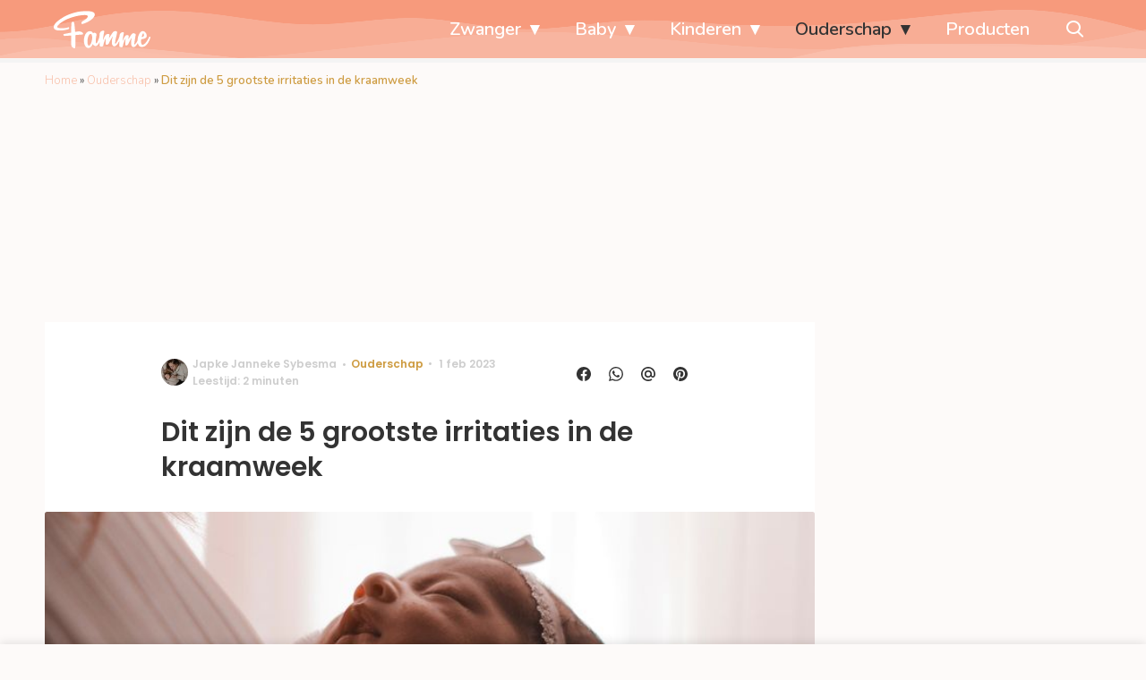

--- FILE ---
content_type: text/html; charset=UTF-8
request_url: https://www.famme.nl/grootste-irritaties-kraamweek/
body_size: 29490
content:
<!doctype html>
<html lang="nl-NL" class="no-js">
    <head>
      <meta charset="utf-8">
      <meta http-equiv="X-UA-Compatible" content="IE=edge">
      <meta name="viewport" content="width=device-width, initial-scale=1">
        <script type="text/javascript">window.gdprAppliesGlobally=true;
(function(){function n(){if(!window.frames.__cmpLocator){if(document.body&&document.body.firstChild){var e=document.body;var t=document.createElement("iframe");t.style.display="none";t.name="__cmpLocator";t.title="cmpLocator";e.insertBefore(t,e.firstChild)}else{setTimeout(n,5)}}}function e(e,t,n){if(typeof n!=="function"){return}
if(!window.__cmpBuffer){window.__cmpBuffer=[]}if(e==="ping"){n({gdprAppliesGlobally:window.gdprAppliesGlobally,cmpLoaded:false},true)}else{window.__cmpBuffer.push({command:e,parameter:t,callback:n})}}e.stub=true;function t(r){if(!window.__cmp||window.__cmp.stub!==true){return}if(!r.data){return}var a=typeof r.data==="string";var e;try{e=a?JSON.parse(r.data):r.data}catch(t){return}if(e.__cmpCall){var o=e.__cmpCall;window.__cmp(o.command,o.parameter,function(e,t){var n={__cmpReturn:{returnValue:e,success:t,callId:o.callId}};r.source.postMessage(a?JSON.stringify(n):n,"*")})}}if(typeof window.__cmp!=="function"){window.__cmp=e;if(window.addEventListener){window.addEventListener("message",t,false)}else{window.attachEvent("onmessage",t)}}n()})();(function(e){var t=document.createElement("script");t.id="spcloader";t.type="text/javascript";t.async=true;t.src="https://sdk.privacy-center.org/"+e+"/loader.js?target="+document.location.hostname;t.charset="utf-8";var n=document.getElementsByTagName("script")[0];
n.parentNode.insertBefore(t,n)})("11ef8ac9-6270-4d5e-8b99-8d6a5bd60059");console.log('Didomi cookiewall');

window.didomiOnReady = window.didomiOnReady || [];
window.didomiOnReady.push(function (Didomi) {
    window.tc_vars = {
      // Add Didomi variables
      didomiGDPRApplies: window.didomiState.didomiGDPRApplies,
      didomiIABConsent: window.didomiState.didomiIABConsent,
      didomiVendorsConsent: window.didomiState.didomiVendorsConsent,
      didomiVendorsConsentUnknown: window.didomiState.didomiVendorsConsentUnknown,
      didomiVendorsConsentDenied: window.didomiState.didomiVendorsConsentDenied,
      didomiPurposesConsent: window.didomiState.didomiPurposesConsent,
      didomiPurposesConsentUnknown: window.didomiState.didomiPurposesConsentUnknown,
      didomiPurposesConsentDenied: window.didomiState.didomiPurposesConsentDenied,
      didomiExperimentId: window.didomiState.didomiExperimentId,
      didomiExperimentUserGroup: window.didomiState.didomiExperimentUserGroup,
    };
    if(tc_vars.didomiPurposesConsent != ''){
        console.log( 'cookiewall consent = true');
        consentLevel = 3;
        loadAllScripts();
      } else {
        console.log( 'cookiewall consent = false');
        consentLevel = 0;
        loadAllScripts();
      }
});

window.didomiEventListeners = window.didomiEventListeners || [];
  window.didomiEventListeners.push({
    event: 'notice.clickagree',
    listener: function () {
      console.log('clicked agree');
      consentLevel =3;
      loadAllScripts();
      return false;
    }
  });
  window.didomiEventListeners.push({
    event: 'preferences.clickagreetoall',
    listener: function () {
        console.log('clicked agree');
        consentLevel =3;
        loadAllScripts();
        return false;
    }
  });
  window.didomiEventListeners.push({
    event: 'preferences.clicksavechoices',
    listener: function () {
        console.log('clicked agree');
        consentLevel = 3;
        loadAllScripts();
        return false;
    }
  });

function loadAllScripts(){
  console.log('start loading all scripts 2.19');
  console.log(tc_vars.didomiPurposesConsentDenied);
  var deniedConsent = tc_vars.didomiPurposesConsentDenied;
  
  if(deniedConsent.indexOf('cookies') == -1) {
    //SETTING VARIABLES
    var wpk_tags = dataLayer[0].Tags;
    if (wpk_tags != undefined) {
      var wpk_tags_array = wpk_tags.split(',');
    } else {
      var wpk_tags_array = [];
    }

    var sales_keywords = dataLayer[0].sales_keywords;
    if(sales_keywords == undefined){
        sales_keywords= '';
    } else {
      sales_keywords = sales_keywords.replace(/_/g, '');
      sales_keywords = sales_keywords.replace(/&/g, '_');
      sales_keywords = sales_keywords.replace(/&amp;/g, '_');
    }

    if (typeof dataLayer[0].Site !== 'undefined') {
      var site_name = dataLayer[0].Site.toLowerCase();
    } else {
      var site_name = '';
    }

    site_name = site_name.split(".");

    //SETTING VARIABLES
    var script = document.createElement("script");
    script.src = "https://shared.mediahuis.be/cxense/cxense.famme.min.js";
    script.type = "didomi/javascript";
    script.setAttribute('data-vendor','iab:412');

    console.log('ads: '+deniedConsent.indexOf('create_ads_profile'));
    console.log('content: '+deniedConsent.indexOf('select_personalized_content'));

    if(deniedConsent.indexOf('create_ads_profile') < 0  && deniedConsent.indexOf('select_personalized_content') < 0){
      document.head.appendChild(script);
      console.log('load cxense!!!');
    } else {
      console.log('NOT load cxense!!');
    }
    if (dataLayer[0].show_banners == 1) {
      console.log('trigger fillSlots from cookiewall');
      // setTimeout(function(){ fillSlots(); }, 100);
      fillSlots();
    }
    if(deniedConsent.indexOf('social_media') < 0){
      var y = document.getElementsByClassName("social-media-no-consent-box");
      var i;
      for (i = 0; i < y.length; i++) {
        y[i].style.display = "none";
      }
      var x_fb_post = document.getElementsByClassName("fb-post-no-consent");
      while(x_fb_post.length > 0) {
        x_fb_post[0].className = "fb-post";
      }
      var x_fb_video = document.getElementsByClassName("fb-video-no-consent");
      var i;
      while(x_fb_video.length > 0) {
        x_fb_video[0].className = "fb-video";
      }
      var x_twitter = document.getElementsByClassName("twitter-tweet-no-consent");
      while(x_twitter.length > 0) {
        x_twitter[0].className = "twitter-tweet";
      }
      var xi = document.getElementsByClassName("instagram-media-no-consent");
      while(xi.length > 0) {
        xi[0].className = "instagram-media";
      }
      var script = document.createElement("script");
      script.src = "https://platform.twitter.com/widgets.js";
      document.head.appendChild(script);

      var script = document.createElement("script");
      script.src = "https://www.instagram.com/embed.js";
      document.head.appendChild(script);

      var script = document.createElement("script");
      script.innerHTML = "window.instgrm.Embeds.process();";
      document.head.appendChild(script);

      var script = document.createElement("script");
      script.src = "https://connect.facebook.net/nl_NL/sdk.js#xfbml=1&amp;version=v8.0";

      var facebookDiv = document.createElement('script');
          facebookDiv.innerHTML =`window.fbAsyncInit = function() {FB.init({ xfbml      : true, version    : 'v5.0' });}; `;
          document.head.appendChild(facebookDiv);

      var my_awesome_script = document.createElement('script');
          my_awesome_script.setAttribute('src','https://connect.facebook.net/en_US/sdk.js');
          my_awesome_script.async = 'true';
          my_awesome_script.defer = 'true';
          document.head.appendChild(my_awesome_script);
    }
  } else {
    if (dataLayer[0].show_banners == 1) {
      console.log('trigger fillSlots from cookiewall when cookies denied');
      // setTimeout(function(){ fillSlots(); }, 100);
      fillSlots();
    }
  }
}

if (navigator.userAgent.toLowerCase().indexOf('cxensebot') != -1) {
  loadAllScripts();
}
</script>

     <link rel="preconnect" href="https://fonts.gstatic.com" crossorigin>
  <link rel="manifest" href="/wp-json/app/manifest">
  <link rel="preload" href="https://www.famme.nl/wp-content/themes/fw3-famme/fonts/wpk.ttf?x6yh2d" as="font" crossorigin="anonymous">
  <link rel="license" href="https://www.mediahuis.nl/algemene-voorwaarden/gebruikersvoorwaarden-uitgaven/general-terms-of-use-for-mediahuis-publications/">
  <meta name="dcterms.rights" content="Mediahuis Nederland B.V." />
      <meta name="theme-color" content="#f79a7c">
        <script>
    document.documentElement.className=document.documentElement.className.replace(/\bno-js\b/,"js");var window_width=Math.max(document.documentElement.clientWidth,window.innerWidth||0),isApple=/ipad|iphone|ipod/i.test(navigator.userAgent.toLowerCase()),isIphone=/iphone/i.test(navigator.userAgent.toLowerCase()),isAndroid=/android/i.test(navigator.userAgent.toLowerCase()),isMsie=/msie|windows/i.test(navigator.userAgent.toLowerCase()),isEdge=/edge/i.test(navigator.userAgent.toLowerCase());if(isApple)document.documentElement.className+=" apple",isIphone&&(document.documentElement.className+=" iphone");else if(isAndroid)document.documentElement.className+=" android";else if(isEdge)document.documentElement.className+=" edge";else if(isMsie){document.documentElement.className+=" msie";var isTen=/msie\ 10.0/i.test(navigator.userAgent.toLowerCase());isTen&&(document.documentElement.className+=" msie10");var isChrome=/chrome/i.test(navigator.userAgent.toLowerCase());isChrome&&(document.documentElement.className+=" mschrome");var isOld=/msie\ 9.0/i.test(navigator.userAgent.toLowerCase());isOld&&(document.documentElement.className+=" msieold");var isTooOld=/msie 8.0|msie 7.0|msie 6.0/i.test(navigator.userAgent.toLowerCase());isTooOld&&(document.documentElement.className+=" noooooo")}
  </script>

  <meta name='robots' content='index, follow, max-image-preview:large, max-snippet:-1, max-video-preview:-1' />
	<style>img:is([sizes="auto" i], [sizes^="auto," i]) { contain-intrinsic-size: 3000px 1500px }</style>
	
	<!-- This site is optimized with the Yoast SEO Premium plugin v25.0 (Yoast SEO v25.0) - https://yoast.com/wordpress/plugins/seo/ -->
	<title>Dit zijn de 5 grootste irritaties in de kraamweek</title>
	<meta name="description" content="Iedere ouder ervaart de kraamtijd op zijn of haar manier. In dit artikel delen we de 5 grootste irritaties in de kraamweek." />
	<link rel="canonical" href="https://www.famme.nl/grootste-irritaties-kraamweek/" />
	<meta property="og:locale" content="nl_NL" />
	<meta property="og:type" content="article" />
	<meta property="og:title" content="Dit zijn de 5 grootste irritaties in de kraamweek" />
	<meta property="og:description" content="Welke herken jij?" />
	<meta property="og:url" content="https://www.famme.nl/grootste-irritaties-kraamweek/" />
	<meta property="og:site_name" content="Famme" />
	<meta property="article:publisher" content="https://www.facebook.com/FammeNL" />
	<meta property="article:published_time" content="2023-02-01T12:14:13+00:00" />
	<meta property="article:modified_time" content="2023-07-28T10:27:15+00:00" />
	<meta property="og:image" content="https://img.famme.nl/images/isTGIIb-t8eR04GtBiXCQkD2gU4=/0x0/filters:quality(80):format(jpeg):background_color(fff)/https%3A%2F%2Fwww.famme.nl%2Fwp-content%2Fuploads%2F2023%2F01%2Fkraamweek.jpg" />
	<meta property="og:image:width" content="3456" />
	<meta property="og:image:height" content="2122" />
	<meta property="og:image:type" content="image/jpeg" />
	<meta name="author" content="Japke Janneke Sybesma" />
	<meta name="twitter:card" content="summary_large_image" />
	<meta name="twitter:description" content="Iedere ouder ervaart de kraamtijd op zijn of haar manier. In dit artikel delen we de 5 grootste irritaties in de kraamweek." />
	<meta name="twitter:creator" content="@FammeNL" />
	<meta name="twitter:site" content="@FammeNL" />
	<meta name="twitter:label1" content="Geschreven door" />
	<meta name="twitter:data1" content="Japke Janneke Sybesma" />
	<meta name="twitter:label2" content="Geschatte leestijd" />
	<meta name="twitter:data2" content="2 minuten" />
	<script type="application/ld+json" class="yoast-schema-graph">{"@context":"https://schema.org","@graph":[{"@type":"Article","@id":"https://www.famme.nl/grootste-irritaties-kraamweek/#article","isPartOf":{"@id":"https://www.famme.nl/grootste-irritaties-kraamweek/"},"author":{"name":"Japke Janneke Sybesma","@id":"https://www.famme.nl/#/schema/person/f5a63ec75732476acaaa7d894725d0e6"},"headline":"Dit zijn de 5 grootste irritaties in de kraamweek","datePublished":"2023-02-01T12:14:13+00:00","dateModified":"2023-07-28T10:27:15+00:00","mainEntityOfPage":{"@id":"https://www.famme.nl/grootste-irritaties-kraamweek/"},"wordCount":393,"publisher":{"@id":"https://www.famme.nl/#organization"},"image":{"@id":"https://www.famme.nl/grootste-irritaties-kraamweek/#primaryimage"},"thumbnailUrl":"https://www.famme.nl/wp-content/uploads/2023/01/kraamweek.jpg","articleSection":["Kraamtijd","Ouderschap"],"inLanguage":"nl-NL"},{"@type":"WebPage","@id":"https://www.famme.nl/grootste-irritaties-kraamweek/","url":"https://www.famme.nl/grootste-irritaties-kraamweek/","name":"Dit zijn de 5 grootste irritaties in de kraamweek","isPartOf":{"@id":"https://www.famme.nl/#website"},"primaryImageOfPage":{"@id":"https://www.famme.nl/grootste-irritaties-kraamweek/#primaryimage"},"image":{"@id":"https://www.famme.nl/grootste-irritaties-kraamweek/#primaryimage"},"thumbnailUrl":"https://www.famme.nl/wp-content/uploads/2023/01/kraamweek.jpg","datePublished":"2023-02-01T12:14:13+00:00","dateModified":"2023-07-28T10:27:15+00:00","description":"Iedere ouder ervaart de kraamtijd op zijn of haar manier. In dit artikel delen we de 5 grootste irritaties in de kraamweek.","breadcrumb":{"@id":"https://www.famme.nl/grootste-irritaties-kraamweek/#breadcrumb"},"inLanguage":"nl-NL","potentialAction":[{"@type":"ReadAction","target":["https://www.famme.nl/grootste-irritaties-kraamweek/"]}]},{"@type":"ImageObject","inLanguage":"nl-NL","@id":"https://www.famme.nl/grootste-irritaties-kraamweek/#primaryimage","url":"https://www.famme.nl/wp-content/uploads/2023/01/kraamweek.jpg","contentUrl":"https://www.famme.nl/wp-content/uploads/2023/01/kraamweek.jpg","width":3456,"height":2122,"caption":"Bron: Pexels"},{"@type":"BreadcrumbList","@id":"https://www.famme.nl/grootste-irritaties-kraamweek/#breadcrumb","itemListElement":[{"@type":"ListItem","position":1,"name":"Home","item":"https://www.famme.nl/"},{"@type":"ListItem","position":2,"name":"Ouderschap","item":"https://www.famme.nl/ouderschap/"},{"@type":"ListItem","position":3,"name":"Dit zijn de 5 grootste irritaties in de kraamweek"}]},{"@type":"WebSite","@id":"https://www.famme.nl/#website","url":"https://www.famme.nl/","name":"Famme","description":"Echte verhalen van moeders, voor moeders","publisher":{"@id":"https://www.famme.nl/#organization"},"potentialAction":[{"@type":"SearchAction","target":{"@type":"EntryPoint","urlTemplate":"https://www.famme.nl/?s={search_term_string}"},"query-input":{"@type":"PropertyValueSpecification","valueRequired":true,"valueName":"search_term_string"}}],"inLanguage":"nl-NL"},{"@type":"Organization","@id":"https://www.famme.nl/#organization","name":"Famme","url":"https://www.famme.nl/","logo":{"@type":"ImageObject","inLanguage":"nl-NL","@id":"https://www.famme.nl/#/schema/logo/image/","url":"https://www.famme.nl/wp-content/uploads/2019/12/Famme-Profile-Pink.jpg","contentUrl":"https://www.famme.nl/wp-content/uploads/2019/12/Famme-Profile-Pink.jpg","width":901,"height":901,"caption":"Famme"},"image":{"@id":"https://www.famme.nl/#/schema/logo/image/"},"sameAs":["https://www.facebook.com/FammeNL","https://x.com/FammeNL","https://www.instagram.com/famme_nl/"]},{"@type":"Person","@id":"https://www.famme.nl/#/schema/person/f5a63ec75732476acaaa7d894725d0e6","name":"Japke Janneke Sybesma","image":{"@type":"ImageObject","url":"https://img.famme.nl/images/XP6U-zOC7ciW6vrOp3UjdihLh0M=/150x150/filters:quality(80):format(jpeg):background_color(fff)/https%3A%2F%2Fwww.famme.nl%2Fwp-content%2Fuploads%2F2022%2F06%2Fnaamloos-5392.jpg","caption":"Japke Janneke Sybesma"},"description":"Japke Janneke (31) is dol op hardlopen en wielrennen én is moeder van zoontje Len (1). Samen met haar vriend Kai woont ze in Haarlem. Ze is freelance redacteur bij Famme en J/M Ouders en schrijft om de week een eerlijke column over alles waar ze tegenaan loopt in het moederschap.","url":"https://www.famme.nl/author/japke-janneke/"}]}</script>
	<!-- / Yoast SEO Premium plugin. -->


<link rel='dns-prefetch' href='//shared.mediahuis.be' />
<link rel='dns-prefetch' href='//www.dwin2.com' />
<link rel='dns-prefetch' href='//ajax.googleapis.com' />
<link rel='dns-prefetch' href='//fonts.googleapis.com' />
        <script>
          dataLayer = [{
          'show_banners': 1,
          'Author':'Japke+JannekeSybesma',
          'Pubdate':'2023/02/01',
          'Categories': 'Kraamtijd,Ouderschap',
          'Tags':'',
          'Site':'Famme',
          'Type':'post',
          'Socialshares':0,
          'Words':384,
          'PostID':326658,
          'sales_keywords': 'Child Age 0-4',
          'cs_fpid': '0'

          }];
        </script>

        <meta name="cXenseParse:mhu-article_author" content="Japke+JannekeSybesma" />
        <meta name="cXenseParse:mhu-article_ispaidcontent" content="false" />
                        <meta name="cXenseParse:Taxonomy" content="Kraamtijd/Ouderschap" />


    <style id='classic-theme-styles-inline-css' type='text/css'>
/*! This file is auto-generated */
.wp-block-button__link{color:#fff;background-color:#32373c;border-radius:9999px;box-shadow:none;text-decoration:none;padding:calc(.667em + 2px) calc(1.333em + 2px);font-size:1.125em}.wp-block-file__button{background:#32373c;color:#fff;text-decoration:none}
</style>
<link rel='stylesheet' id='wpcomvip-governance-css' href='https://www.famme.nl/wp-content/plugins/vip-governance/css/vip-governance.css?ver=1.0.6' type='text/css' media='all' />
<style id='global-styles-inline-css' type='text/css'>
:root{--wp--preset--aspect-ratio--square: 1;--wp--preset--aspect-ratio--4-3: 4/3;--wp--preset--aspect-ratio--3-4: 3/4;--wp--preset--aspect-ratio--3-2: 3/2;--wp--preset--aspect-ratio--2-3: 2/3;--wp--preset--aspect-ratio--16-9: 16/9;--wp--preset--aspect-ratio--9-16: 9/16;--wp--preset--color--black: #000000;--wp--preset--color--cyan-bluish-gray: #abb8c3;--wp--preset--color--white: #ffffff;--wp--preset--color--pale-pink: #f78da7;--wp--preset--color--vivid-red: #cf2e2e;--wp--preset--color--luminous-vivid-orange: #ff6900;--wp--preset--color--luminous-vivid-amber: #fcb900;--wp--preset--color--light-green-cyan: #7bdcb5;--wp--preset--color--vivid-green-cyan: #00d084;--wp--preset--color--pale-cyan-blue: #8ed1fc;--wp--preset--color--vivid-cyan-blue: #0693e3;--wp--preset--color--vivid-purple: #9b51e0;--wp--preset--gradient--vivid-cyan-blue-to-vivid-purple: linear-gradient(135deg,rgba(6,147,227,1) 0%,rgb(155,81,224) 100%);--wp--preset--gradient--light-green-cyan-to-vivid-green-cyan: linear-gradient(135deg,rgb(122,220,180) 0%,rgb(0,208,130) 100%);--wp--preset--gradient--luminous-vivid-amber-to-luminous-vivid-orange: linear-gradient(135deg,rgba(252,185,0,1) 0%,rgba(255,105,0,1) 100%);--wp--preset--gradient--luminous-vivid-orange-to-vivid-red: linear-gradient(135deg,rgba(255,105,0,1) 0%,rgb(207,46,46) 100%);--wp--preset--gradient--very-light-gray-to-cyan-bluish-gray: linear-gradient(135deg,rgb(238,238,238) 0%,rgb(169,184,195) 100%);--wp--preset--gradient--cool-to-warm-spectrum: linear-gradient(135deg,rgb(74,234,220) 0%,rgb(151,120,209) 20%,rgb(207,42,186) 40%,rgb(238,44,130) 60%,rgb(251,105,98) 80%,rgb(254,248,76) 100%);--wp--preset--gradient--blush-light-purple: linear-gradient(135deg,rgb(255,206,236) 0%,rgb(152,150,240) 100%);--wp--preset--gradient--blush-bordeaux: linear-gradient(135deg,rgb(254,205,165) 0%,rgb(254,45,45) 50%,rgb(107,0,62) 100%);--wp--preset--gradient--luminous-dusk: linear-gradient(135deg,rgb(255,203,112) 0%,rgb(199,81,192) 50%,rgb(65,88,208) 100%);--wp--preset--gradient--pale-ocean: linear-gradient(135deg,rgb(255,245,203) 0%,rgb(182,227,212) 50%,rgb(51,167,181) 100%);--wp--preset--gradient--electric-grass: linear-gradient(135deg,rgb(202,248,128) 0%,rgb(113,206,126) 100%);--wp--preset--gradient--midnight: linear-gradient(135deg,rgb(2,3,129) 0%,rgb(40,116,252) 100%);--wp--preset--font-size--small: 13px;--wp--preset--font-size--medium: 20px;--wp--preset--font-size--large: 36px;--wp--preset--font-size--x-large: 42px;--wp--preset--spacing--20: 0.44rem;--wp--preset--spacing--30: 0.67rem;--wp--preset--spacing--40: 1rem;--wp--preset--spacing--50: 1.5rem;--wp--preset--spacing--60: 2.25rem;--wp--preset--spacing--70: 3.38rem;--wp--preset--spacing--80: 5.06rem;--wp--preset--shadow--natural: 6px 6px 9px rgba(0, 0, 0, 0.2);--wp--preset--shadow--deep: 12px 12px 50px rgba(0, 0, 0, 0.4);--wp--preset--shadow--sharp: 6px 6px 0px rgba(0, 0, 0, 0.2);--wp--preset--shadow--outlined: 6px 6px 0px -3px rgba(255, 255, 255, 1), 6px 6px rgba(0, 0, 0, 1);--wp--preset--shadow--crisp: 6px 6px 0px rgba(0, 0, 0, 1);}:where(.is-layout-flex){gap: 0.5em;}:where(.is-layout-grid){gap: 0.5em;}body .is-layout-flex{display: flex;}.is-layout-flex{flex-wrap: wrap;align-items: center;}.is-layout-flex > :is(*, div){margin: 0;}body .is-layout-grid{display: grid;}.is-layout-grid > :is(*, div){margin: 0;}:where(.wp-block-columns.is-layout-flex){gap: 2em;}:where(.wp-block-columns.is-layout-grid){gap: 2em;}:where(.wp-block-post-template.is-layout-flex){gap: 1.25em;}:where(.wp-block-post-template.is-layout-grid){gap: 1.25em;}.has-black-color{color: var(--wp--preset--color--black) !important;}.has-cyan-bluish-gray-color{color: var(--wp--preset--color--cyan-bluish-gray) !important;}.has-white-color{color: var(--wp--preset--color--white) !important;}.has-pale-pink-color{color: var(--wp--preset--color--pale-pink) !important;}.has-vivid-red-color{color: var(--wp--preset--color--vivid-red) !important;}.has-luminous-vivid-orange-color{color: var(--wp--preset--color--luminous-vivid-orange) !important;}.has-luminous-vivid-amber-color{color: var(--wp--preset--color--luminous-vivid-amber) !important;}.has-light-green-cyan-color{color: var(--wp--preset--color--light-green-cyan) !important;}.has-vivid-green-cyan-color{color: var(--wp--preset--color--vivid-green-cyan) !important;}.has-pale-cyan-blue-color{color: var(--wp--preset--color--pale-cyan-blue) !important;}.has-vivid-cyan-blue-color{color: var(--wp--preset--color--vivid-cyan-blue) !important;}.has-vivid-purple-color{color: var(--wp--preset--color--vivid-purple) !important;}.has-black-background-color{background-color: var(--wp--preset--color--black) !important;}.has-cyan-bluish-gray-background-color{background-color: var(--wp--preset--color--cyan-bluish-gray) !important;}.has-white-background-color{background-color: var(--wp--preset--color--white) !important;}.has-pale-pink-background-color{background-color: var(--wp--preset--color--pale-pink) !important;}.has-vivid-red-background-color{background-color: var(--wp--preset--color--vivid-red) !important;}.has-luminous-vivid-orange-background-color{background-color: var(--wp--preset--color--luminous-vivid-orange) !important;}.has-luminous-vivid-amber-background-color{background-color: var(--wp--preset--color--luminous-vivid-amber) !important;}.has-light-green-cyan-background-color{background-color: var(--wp--preset--color--light-green-cyan) !important;}.has-vivid-green-cyan-background-color{background-color: var(--wp--preset--color--vivid-green-cyan) !important;}.has-pale-cyan-blue-background-color{background-color: var(--wp--preset--color--pale-cyan-blue) !important;}.has-vivid-cyan-blue-background-color{background-color: var(--wp--preset--color--vivid-cyan-blue) !important;}.has-vivid-purple-background-color{background-color: var(--wp--preset--color--vivid-purple) !important;}.has-black-border-color{border-color: var(--wp--preset--color--black) !important;}.has-cyan-bluish-gray-border-color{border-color: var(--wp--preset--color--cyan-bluish-gray) !important;}.has-white-border-color{border-color: var(--wp--preset--color--white) !important;}.has-pale-pink-border-color{border-color: var(--wp--preset--color--pale-pink) !important;}.has-vivid-red-border-color{border-color: var(--wp--preset--color--vivid-red) !important;}.has-luminous-vivid-orange-border-color{border-color: var(--wp--preset--color--luminous-vivid-orange) !important;}.has-luminous-vivid-amber-border-color{border-color: var(--wp--preset--color--luminous-vivid-amber) !important;}.has-light-green-cyan-border-color{border-color: var(--wp--preset--color--light-green-cyan) !important;}.has-vivid-green-cyan-border-color{border-color: var(--wp--preset--color--vivid-green-cyan) !important;}.has-pale-cyan-blue-border-color{border-color: var(--wp--preset--color--pale-cyan-blue) !important;}.has-vivid-cyan-blue-border-color{border-color: var(--wp--preset--color--vivid-cyan-blue) !important;}.has-vivid-purple-border-color{border-color: var(--wp--preset--color--vivid-purple) !important;}.has-vivid-cyan-blue-to-vivid-purple-gradient-background{background: var(--wp--preset--gradient--vivid-cyan-blue-to-vivid-purple) !important;}.has-light-green-cyan-to-vivid-green-cyan-gradient-background{background: var(--wp--preset--gradient--light-green-cyan-to-vivid-green-cyan) !important;}.has-luminous-vivid-amber-to-luminous-vivid-orange-gradient-background{background: var(--wp--preset--gradient--luminous-vivid-amber-to-luminous-vivid-orange) !important;}.has-luminous-vivid-orange-to-vivid-red-gradient-background{background: var(--wp--preset--gradient--luminous-vivid-orange-to-vivid-red) !important;}.has-very-light-gray-to-cyan-bluish-gray-gradient-background{background: var(--wp--preset--gradient--very-light-gray-to-cyan-bluish-gray) !important;}.has-cool-to-warm-spectrum-gradient-background{background: var(--wp--preset--gradient--cool-to-warm-spectrum) !important;}.has-blush-light-purple-gradient-background{background: var(--wp--preset--gradient--blush-light-purple) !important;}.has-blush-bordeaux-gradient-background{background: var(--wp--preset--gradient--blush-bordeaux) !important;}.has-luminous-dusk-gradient-background{background: var(--wp--preset--gradient--luminous-dusk) !important;}.has-pale-ocean-gradient-background{background: var(--wp--preset--gradient--pale-ocean) !important;}.has-electric-grass-gradient-background{background: var(--wp--preset--gradient--electric-grass) !important;}.has-midnight-gradient-background{background: var(--wp--preset--gradient--midnight) !important;}.has-small-font-size{font-size: var(--wp--preset--font-size--small) !important;}.has-medium-font-size{font-size: var(--wp--preset--font-size--medium) !important;}.has-large-font-size{font-size: var(--wp--preset--font-size--large) !important;}.has-x-large-font-size{font-size: var(--wp--preset--font-size--x-large) !important;}
:where(.wp-block-post-template.is-layout-flex){gap: 1.25em;}:where(.wp-block-post-template.is-layout-grid){gap: 1.25em;}
:where(.wp-block-columns.is-layout-flex){gap: 2em;}:where(.wp-block-columns.is-layout-grid){gap: 2em;}
:root :where(.wp-block-pullquote){font-size: 1.5em;line-height: 1.6;}
</style>
<link rel='stylesheet' id='contact-form-7-css' href='https://www.famme.nl/wp-content/plugins/contact-form-7/includes/css/styles.css?ver=6.0.6' type='text/css' media='all' />
<link rel='stylesheet' id='plugin-styles-css' href='https://www.famme.nl/wp-content/plugins/mediahuis-advertisement/css/main.css?ver=1.0.5.3' type='text/css' media='all' />
<link rel='stylesheet' id='fw3-styles-css' href='https://www.famme.nl/wp-content/themes/fw3-famme/css/famme.css?ver=3.5.24' type='text/css' media='all' />
<link rel='stylesheet' id='plugin-styles-mh-lezerscolumn-css' href='https://www.famme.nl/wp-content/plugins/mediahuis-lezerscolumn/css/lezerscolumn.css?ver=1.2.0' type='text/css' media='' />
<link rel='stylesheet' id='plugin-styles-speechbubble-css' href='https://www.famme.nl/wp-content/plugins/mediahuis-speechbubble//css/speechbubble.css?ver=0.1.2' type='text/css' media='all' />
<link rel='stylesheet' id='gac-frontend-styles-css' href='https://www.famme.nl/wp-content/plugins/mediahuis-ga-toparticles/assets/css/frontend.css?ver=1.0.2' type='text/css' media='all' />
<link rel='stylesheet' id='google-fonts-css' href='https://fonts.googleapis.com/css?family=Poppins:500,600,400|Nunito:300,300i,400,600,600i,700&#038;display=swap' type='text/css' media='all' />
<script type="text/javascript" src="https://shared.mediahuis.be/ka-ching/famme/ka-ching.umd.js?ver=202507-08-10" id="kaching-script-js"></script>
<script type="text/javascript" src="https://www.famme.nl/wp-content/plugins/wpo365-login/apps/dist/pintra-redirect.js?ver=37.2" id="pintraredirectjs-js" async></script>
<link rel="alternate" title="oEmbed (JSON)" type="application/json+oembed" href="https://www.famme.nl/wp-json/oembed/1.0/embed?url=https%3A%2F%2Fwww.famme.nl%2Fgrootste-irritaties-kraamweek%2F" />
<link rel="alternate" title="oEmbed (XML)" type="text/xml+oembed" href="https://www.famme.nl/wp-json/oembed/1.0/embed?url=https%3A%2F%2Fwww.famme.nl%2Fgrootste-irritaties-kraamweek%2F&#038;format=xml" />
    <style></style>
    <link rel="icon" href="https://www.famme.nl/wp-content/uploads/2024/03/cropped-famme-site-icon-2024-32x32.png" sizes="32x32" />
<link rel="icon" href="https://www.famme.nl/wp-content/uploads/2024/03/cropped-famme-site-icon-2024-192x192.png" sizes="192x192" />
<link rel="apple-touch-icon" href="https://www.famme.nl/wp-content/uploads/2024/03/cropped-famme-site-icon-2024-180x180.png" />
<meta name="msapplication-TileImage" content="https://www.famme.nl/wp-content/uploads/2024/03/cropped-famme-site-icon-2024-270x270.png" />
		<style type="text/css" id="wp-custom-css">
			.carousel .list__content .list__content-container .list__title{
color: white;
text-shadow: 0 1px 1px rgba(0, 0, 0, 0.42);
}

.article__content h3 {
color: #b76b52!important;
}

.yoast-table-of-contents ul {
  padding: 2rem;
  background-color: whitesmoke;
}
.yoast-table-of-contents ul li, .yoast-table-of-contents ul li ul {
  padding: 0;
	margin-top: 0;
}
.yoast-table-of-contents ul li::marker {
	color: #b76b52;
}

.article__intro{
	display:none
};		</style>
		        



    

        <script>
            const kaching = new KaChing();
            var site_name = 'Famme';

                        var is_fixed = '';
            // console.log('is fixed: ', is_fixed);
            
            console.log('ignore fill slots');
            document.addEventListener("DOMContentLoaded", function(event) {
                console.log('DOM loaded...');
                // console.log(document.querySelector('.article__content').offsetHeight);
                if (dataLayer[0].show_banners == 1) { 
                    // fillSlots();
                    // setTimeout(function(){ fillSlots(); }, 800);
                }
            });
            

            function fillSlots() {
                console.log('Fill slots called..');
                $premium_article = false;
                $premium_ad_settings = "no_ads";
                                    $premium_article = '';
                
                
                var sales_keywords = dataLayer[0].sales_keywords;
                if (sales_keywords != undefined) {
                    sales_keywords = sales_keywords.replace(/_/g, '');
                    sales_keywords = sales_keywords.replace(/&/g, '_');
                    sales_keywords = sales_keywords.replace(/&amp;/g, '_');
                    var sales_keywords_array = sales_keywords.split(',');
                } else {
                    var sales_keywords_array = [];
                }

                var tags = dataLayer[0].Tags;
                if (tags != undefined) {
                    tags = tags.replace(/_/g, '');
                    tags = tags.replace(/&/g, '_');
                    tags = tags.replace(/&amp;/g, '_');
                    var tags_array = tags.split(',');
                } else {
                    var tags_array = [];
                }

                // t1 - Top banner
                if (document.getElementById('ad_leaderboard-t1')) {
                    //if (window_width > 768) {
                    kaching.defineSlot(
                        'leaderboard',
                        't1', {
                        isLazy: true,
                        }
                    );
                    //}
                }
            
                // // Elastic native
                if (document.getElementById('ad_elasticnative-1')) {
                    kaching.defineSlot(
                        'elasticnative',
                        '1', {
                        isLazy: true,
                        }
                    );
                }

                // Inpage banners 
                var inpageBanners = document.querySelectorAll(".ad--inpageleaderboard");
                var i_page;
                var inpageSpot= [];
                
                for (i_page = 0; i_page < inpageBanners.length; i_page++) {
                    inpageSpot[i_page] = 'wpk_inline_' + i_page;
                    realcount_page = i_page + 2;
                    kaching.defineSlot(
                        'leaderboard',
                        'b'+realcount_page, {
                        isLazy: true,
                        }
                    );
                }

                // Inline banners
                var inlineBanners = document.querySelectorAll(".ad-inline_banner");
                var i;
                var inlineSpot= [];
                
                for (i = 0; i < inlineBanners.length; i++) {
                    inlineSpot[i] = 'ad_leaderboardrectangle-' + i;
                    realcount = i + 1;
                    
                    // // AD ADS WITH KACHING
                    kaching.defineSlot(
                        'leaderboardrectangle',
                        'b'+realcount, {
                        isLazy: true,
                        }
                    );
                }


                // Sidebar banners
                if(!$premium_ad_settings || !$premium_article) { 
                    var aside_h;
                    if (document.querySelector('.aside-wrap')) {
                        // aside_h = document.querySelector('.aside-wrap').offsetHeight + (inlineBanners.length * 90); 
                        // aside_h = document.querySelector('.aside-wrap').offsetHeight;
                        aside_h = document.querySelector('.article__content').offsetHeight - 0;
                        // console.log('aside: ',aside_h);
                        console.log('aside-wrap: ', document.querySelector('.article__content').offsetHeight);
                    }
                    // echo "aside_h = document.querySelector('.aside-wrap').offsetHeight;";
                    var sidebar_density = '1000';
                    // console.log('sidebar density: ', sidebar_density);
                    if (sidebar_density < 1) {
                        sidebar_density = 1000;
                    }
                    var banner_count = Math.floor(aside_h / sidebar_density);  //was 1000 and before that 1200
                    var banner_container_height = Math.floor(100 / banner_count);
                    // console.log('b_count: ', banner_count);
                    var selection = document.querySelector('body .site-main') !== null;
                    if (selection) {
                        document.querySelector('body .site-main').style.overflow = 'unset';
                    }

                    var selection = document.querySelector('body .wrap') !== null;
                    if (selection) {
                        document.querySelector('body .wrap').style.overflow = 'unset';
                    }
                    var wpk_aside = document.querySelector('.aside .aside-wrap') !== null;
                    if (wpk_aside) {
                        document.querySelector('aside .aside-wrap').style.position = 'static';
                    }
                    
                    for (x = 1; x <= banner_count; x++) {
                        document.querySelector('.aside-wrap').insertAdjacentHTML('beforeend', '<div class="sticky-banner-container "  style="position:relative;" id="sticky-banner-container' + x + '"><div class="ad ad--rectangleskyscraper sticky-banner" id="ad_rectangleskyscraper-b'+x+'" style="text-align:center;width:300px;position:sticky;top: 75px; margin-top: 0px;"></div></div>');
                        document.querySelector('#sticky-banner-container' + x).style.height = banner_container_height + '%';
                        document.querySelector('#aside-single').style.height = aside_h + 'px';
                        document.querySelector('.aside-wrap').style.height = '100%';

                        // TODO: add option to fix sidebar to complete right of the browser window (relative on main is the issue for absolute )
                        // document.querySelector('.aside-wrap').style.position = 'fixed';
                        // document.querySelector('.aside-wrap').style.right = '10px';

                        kaching.defineSlot(
                            'rectangleskyscraper',
                            'b' + x, {
                            isLazy: true,
                            }
                        );
                    }
                }




                // Footer banner
                if (document.getElementById('ad_leaderboard-b1') ) {
                    kaching.defineSlot(
                        'leaderboard',
                        'b1', {
                            isLazy: true,
                        }
                    );
                }

                // // Related content banner
                // if (document.getElementById('ad_leaderboard-b99') ) {
                //     kaching.defineSlot(
                //         'leaderboard',
                //         'b2', {
                //             isLazy: true,
                //         }
                //     );
                // }


                                    var page_type = 'detail';
                
                var showGamblingAdsKaching = document.cookie.match('(^|;)\\s*showGamblingAds\\s*=\\s*([^;]+)')?.pop() || true;
                
                // Exception for Metro
                if (dataLayer[0].Author == 'Mediaplanet') { 
                    console.log('author:', dataLayer[0].Author);
                    adunit_name = '/mediaplanet'
                } else {
                    adunit_name = '/page'
                }

                if(window_width < 500){
                        var platform = 'MOB';
                    }else{
                        var platform = 'WWW';
                    }

                console.log('init ka-ching ...');
                kaching.init({
                    adunit: site_name+adunit_name,
                    page: {
                        paid: false,
                        taglist: tags_array,
                    },
                    // environment: test,
                    platform: platform,
                    personalAds: true,
                    Prebid:true,
                    targeting: {
                        article_taglist: tags_array,
                        sales_keywords: sales_keywords_array,
                        page_type: page_type,
                        article_id: '326658',
                        gambling: showGamblingAdsKaching ? 'true' : 'false'                    },
                    })
                    .then(() => {
                        console.log('after ka-ching init');
                    });
                }

                document.addEventListener('KaChing.render.init', event => {
                    console.log('ka-ching init post action...');
                    // event contains the event channel & data
                    // ie. channel outputs "KaChing.render.init"
                    // ie. data outputs "{ format: 'video', url: 'http://the-vast-tag-url' }"

                    // DO STUFF AFTER KACHING RENDERED...
                    postAdActions();
                });


                function postAdActions() {
                    var inlineBanners = document.querySelectorAll(".ad-inline_banner");
                    
                    inlineBanners.forEach(element => {
                        if(element.getAttribute('data-google-query-id')){
                            // console.log(element);
                            placeholderDiv = 'placeholder_'+element.id;
                            console.log('el child: ', element.childNodes[0].childElementCount);
                            if (element.childNodes[0].childElementCount > 0 && !placeholderDiv) {
                                document.getElementById(placeholderDiv).style.display = 'none';
                            }
                        } else {
                            // Element is filled by GAM
                            // console.log('Wait whats here?', element.getAttribute('data-google-query-id'));
                            // console.log(element.lastChild.childElementCount);
                            // Remove placeholder
                        }

                       
                    });

                    var topBanners = document.querySelectorAll(".ad-top_banner");
                    topBanners.forEach(element => {
                        if(element.getAttribute('data-google-query-id')){
                            placeholderDiv = 'placeholder_'+element.id;
                            if (element.childNodes[0].childElementCount > 0 && !placeholderDiv) {
                                document.getElementById(placeholderDiv).style.display = 'none';
                            }
                        }
                    });

                    var footerBanners = document.querySelectorAll(".ad-footer_banner");
                    footerBanners.forEach(element => {
                        if(element.getAttribute('data-google-query-id')){
                            placeholderDiv = 'placeholder_'+element.id;
                            if (element.childNodes[0].childElementCount > 0 && !placeholderDiv) {
                                document.getElementById(placeholderDiv).style.display = 'none';
                            }
                        }
                    });

                }
        </script>
         <script async id="ebx" src="//applets.ebxcdn.com/ebx.js"></script>
    <script data-cfasync="false" nonce="9dbeec9c-7d9b-4f08-92d6-f6a961ad4781">try{(function(w,d){!function(j,k,l,m){if(j.zaraz)console.error("zaraz is loaded twice");else{j[l]=j[l]||{};j[l].executed=[];j.zaraz={deferred:[],listeners:[]};j.zaraz._v="5874";j.zaraz._n="9dbeec9c-7d9b-4f08-92d6-f6a961ad4781";j.zaraz.q=[];j.zaraz._f=function(n){return async function(){var o=Array.prototype.slice.call(arguments);j.zaraz.q.push({m:n,a:o})}};for(const p of["track","set","debug"])j.zaraz[p]=j.zaraz._f(p);j.zaraz.init=()=>{var q=k.getElementsByTagName(m)[0],r=k.createElement(m),s=k.getElementsByTagName("title")[0];s&&(j[l].t=k.getElementsByTagName("title")[0].text);j[l].x=Math.random();j[l].w=j.screen.width;j[l].h=j.screen.height;j[l].j=j.innerHeight;j[l].e=j.innerWidth;j[l].l=j.location.href;j[l].r=k.referrer;j[l].k=j.screen.colorDepth;j[l].n=k.characterSet;j[l].o=(new Date).getTimezoneOffset();if(j.dataLayer)for(const t of Object.entries(Object.entries(dataLayer).reduce((u,v)=>({...u[1],...v[1]}),{})))zaraz.set(t[0],t[1],{scope:"page"});j[l].q=[];for(;j.zaraz.q.length;){const w=j.zaraz.q.shift();j[l].q.push(w)}r.defer=!0;for(const x of[localStorage,sessionStorage])Object.keys(x||{}).filter(z=>z.startsWith("_zaraz_")).forEach(y=>{try{j[l]["z_"+y.slice(7)]=JSON.parse(x.getItem(y))}catch{j[l]["z_"+y.slice(7)]=x.getItem(y)}});r.referrerPolicy="origin";r.src="/cdn-cgi/zaraz/s.js?z="+btoa(encodeURIComponent(JSON.stringify(j[l])));q.parentNode.insertBefore(r,q)};["complete","interactive"].includes(k.readyState)?zaraz.init():j.addEventListener("DOMContentLoaded",zaraz.init)}}(w,d,"zarazData","script");window.zaraz._p=async d$=>new Promise(ea=>{if(d$){d$.e&&d$.e.forEach(eb=>{try{const ec=d.querySelector("script[nonce]"),ed=ec?.nonce||ec?.getAttribute("nonce"),ee=d.createElement("script");ed&&(ee.nonce=ed);ee.innerHTML=eb;ee.onload=()=>{d.head.removeChild(ee)};d.head.appendChild(ee)}catch(ef){console.error(`Error executing script: ${eb}\n`,ef)}});Promise.allSettled((d$.f||[]).map(eg=>fetch(eg[0],eg[1])))}ea()});zaraz._p({"e":["(function(w,d){})(window,document)"]});})(window,document)}catch(e){throw fetch("/cdn-cgi/zaraz/t"),e;};</script></head>
    <body data-rsssl=1 class="wp-singular post-template-default single single-post postid-326658 single-format-standard wp-custom-logo wp-theme-fw3-famme light-theme no-dark-mode" data-type="single">
    <script>
        const currentTheme = document.cookie.match('(^|;)\\s*fw3-theme\\s*=\\s*([^;]+)')?.pop() || '';
        const noDarkMode = document.body.classList.contains("no-dark-mode");
        const darkModeMobileOnly = document.body.classList.contains("dark-mode-mobile-only");
        let isMobile = window.matchMedia("(any-pointer:coarse) and (max-width: 766px)").matches;
        if (!noDarkMode && ((darkModeMobileOnly && isMobile) || !darkModeMobileOnly)) {
          if (currentTheme == "dark") {
            if (document.body.classList.contains("light-theme")) document.body.classList.remove("light-theme");
            if (!document.body.classList.contains("dark-theme")) document.body.classList.add("dark-theme");
          } else if (currentTheme == "light") {
            if (document.body.classList.contains("dark-theme")) document.body.classList.remove("dark-theme");
            if (!document.body.classList.contains("light-theme")) document.body.classList.add("light-theme");
          }
        }
      </script>
    <!-- Google Tag Manager -->
<noscript><iframe src="//www.googletagmanager.com/ns.html?id=GTM-KP5F2S"
height="0" width="0" style="display:none;visibility:hidden"></iframe></noscript>
<script>(function(w,d,s,l,i){w[l]=w[l]||[];w[l].push({'gtm.start':
new Date().getTime(),event:'gtm.js'});var f=d.getElementsByTagName(s)[0],
j=d.createElement(s),dl=l!='dataLayer'?'&l='+l:'';j.async=true;j.src=
'//www.googletagmanager.com/gtm.js?id='+i+dl;f.parentNode.insertBefore(j,f);
})(window,document,'script','dataLayer','GTM-KP5F2S');</script>
<!-- End Google Tag Manager -->
    <div class="header-container">
      <div class="header-holder">
        <header id="masthead" class="header" role="banner">
          <div class="logo logo__header"><a href="https://www.famme.nl" data-component-name="header-logo" data-link-type="image"><img src="https://www.famme.nl/wp-content/uploads/2019/11/famme-logo-small.svg" alt="Famme" class="logo"></a></div>
                    <div class="search-btn"
          data-component-name="search" data-link-type="button" data-action="open"><i class="icon-search"></i></div>
          <div class="mobile-menu-btn open"><i class="icon-menu"
          data-component-name="nav" data-link-type="button" data-action="open"></i></div>
        </header>
        <div class="overlay"></div>
<nav class="nav " role="navigation" aria-label="Famme Hoofdmenu">
    <div class="nav__header">
        <a href="https://www.famme.nl" data-component-name="header-logo" data-link-type="image"><img src="https://www.famme.nl/wp-content/uploads/2019/11/famme-logo-small.svg" alt="Famme" class="logo"></a>        <div class="mobile-menu-btn close"><i class="icon-close"></i></div>
    </div>
    <ul id="menu-main-menu" class="menu"><li id="menu-item-298630" class="menu-item menu-item-type-taxonomy menu-item-object-category menu-item-has-children menu-item-298630"><a href="https://www.famme.nl/zwanger/" data-component-name="nav" data-position="header" data-link-type="navitem" data-link-uri="https://www.famme.nl/zwanger/">Zwanger</a><button class="sub-menu-toggle" role="button"></button>
<ul class="sub-menu">
	<li id="menu-item-336465" class="menu-item menu-item-type-taxonomy menu-item-object-category menu-item-336465"><a href="https://www.famme.nl/zwanger/babynamen/" data-component-name="nav" data-position="header" data-link-type="navitem" data-link-uri="https://www.famme.nl/zwanger/babynamen/">Babynamen</a></li>
	<li id="menu-item-338258" class="menu-item menu-item-type-taxonomy menu-item-object-category menu-item-338258"><a href="https://www.famme.nl/zwanger/babyuitzet/" data-component-name="nav" data-position="header" data-link-type="navitem" data-link-uri="https://www.famme.nl/zwanger/babyuitzet/">Babyuitzet</a></li>
	<li id="menu-item-336466" class="menu-item menu-item-type-taxonomy menu-item-object-category current-post-ancestor menu-item-336466"><a href="https://www.famme.nl/bevallen/" data-component-name="nav" data-position="header" data-link-type="navitem" data-link-uri="https://www.famme.nl/bevallen/">Bevallen</a></li>
	<li id="menu-item-336489" class="menu-item menu-item-type-taxonomy menu-item-object-category menu-item-336489"><a href="https://www.famme.nl/persoonlijk/bevallingsverhalen/" data-component-name="nav" data-position="header" data-link-type="navitem" data-link-uri="https://www.famme.nl/persoonlijk/bevallingsverhalen/">Bevallingsverhalen</a></li>
	<li id="menu-item-336467" class="menu-item menu-item-type-taxonomy menu-item-object-category menu-item-336467"><a href="https://www.famme.nl/zwanger/gender-reveal-babyshower/" data-component-name="nav" data-position="header" data-link-type="navitem" data-link-uri="https://www.famme.nl/zwanger/gender-reveal-babyshower/">Gender reveal en babyshower</a></li>
	<li id="menu-item-336490" class="menu-item menu-item-type-taxonomy menu-item-object-category menu-item-336490"><a href="https://www.famme.nl/persoonlijk/hoe-ben-jij-zwanger/" data-component-name="nav" data-position="header" data-link-type="navitem" data-link-uri="https://www.famme.nl/persoonlijk/hoe-ben-jij-zwanger/">Hoe ben jij zwanger?</a></li>
	<li id="menu-item-336461" class="menu-item menu-item-type-taxonomy menu-item-object-category menu-item-336461"><a href="https://www.famme.nl/zwanger-worden/kinderwens/" data-component-name="nav" data-position="header" data-link-type="navitem" data-link-uri="https://www.famme.nl/zwanger-worden/kinderwens/">Kinderwens</a></li>
	<li id="menu-item-336462" class="menu-item menu-item-type-taxonomy menu-item-object-category menu-item-336462"><a href="https://www.famme.nl/zwanger-worden/menstruatiecyclus/" data-component-name="nav" data-position="header" data-link-type="navitem" data-link-uri="https://www.famme.nl/zwanger-worden/menstruatiecyclus/">Menstruatiecyclus</a></li>
	<li id="menu-item-336468" class="menu-item menu-item-type-taxonomy menu-item-object-category menu-item-336468"><a href="https://www.famme.nl/zwanger/miskraam/" data-component-name="nav" data-position="header" data-link-type="navitem" data-link-uri="https://www.famme.nl/zwanger/miskraam/">Miskraam</a></li>
	<li id="menu-item-338116" class="menu-item menu-item-type-taxonomy menu-item-object-category menu-item-338116"><a href="https://www.famme.nl/zwanger-worden/vruchtbare-dagen-ovulatie-berekenen/" data-component-name="nav" data-position="header" data-link-type="navitem" data-link-uri="https://www.famme.nl/zwanger-worden/vruchtbare-dagen-ovulatie-berekenen/">Vruchtbare dagen</a></li>
	<li id="menu-item-336469" class="menu-item menu-item-type-taxonomy menu-item-object-category menu-item-336469"><a href="https://www.famme.nl/zwanger/zwangerschapssymptomen/" data-component-name="nav" data-position="header" data-link-type="navitem" data-link-uri="https://www.famme.nl/zwanger/zwangerschapssymptomen/">Zwangerschapssymptomen</a></li>
	<li id="menu-item-336470" class="menu-item menu-item-type-taxonomy menu-item-object-category menu-item-336470"><a href="https://www.famme.nl/zwanger/zwangerschapsverlof/" data-component-name="nav" data-position="header" data-link-type="navitem" data-link-uri="https://www.famme.nl/zwanger/zwangerschapsverlof/">Zwangerschapsverlof</a></li>
	<li id="menu-item-340813" class="menu-item menu-item-type-taxonomy menu-item-object-category menu-item-340813"><a href="https://www.famme.nl/zwangerschapskalender/" data-component-name="nav" data-position="header" data-link-type="navitem" data-link-uri="https://www.famme.nl/zwangerschapskalender/">Zwangerschapskalender</a></li>
</ul>
</li>
<li id="menu-item-336458" class="menu-item menu-item-type-taxonomy menu-item-object-category menu-item-has-children menu-item-336458"><a href="https://www.famme.nl/baby/" data-component-name="nav" data-position="header" data-link-type="navitem" data-link-uri="https://www.famme.nl/baby/">Baby</a><button class="sub-menu-toggle" role="button"></button>
<ul class="sub-menu">
	<li id="menu-item-336472" class="menu-item menu-item-type-taxonomy menu-item-object-category menu-item-336472"><a href="https://www.famme.nl/baby/groei-ontwikkeling/" data-component-name="nav" data-position="header" data-link-type="navitem" data-link-uri="https://www.famme.nl/baby/groei-ontwikkeling/">Groei en ontwikkeling</a></li>
	<li id="menu-item-336473" class="menu-item menu-item-type-taxonomy menu-item-object-category menu-item-336473"><a href="https://www.famme.nl/baby/slapen/" data-component-name="nav" data-position="header" data-link-type="navitem" data-link-uri="https://www.famme.nl/baby/slapen/">Slapen</a></li>
	<li id="menu-item-336492" class="menu-item menu-item-type-custom menu-item-object-custom menu-item-336492"><a href="https://www.famme.nl/baby/voeding/" data-component-name="nav" data-position="header" data-link-type="navitem" data-link-uri="https://www.famme.nl/baby/voeding/">Voeding</a></li>
	<li id="menu-item-336538" class="menu-item menu-item-type-custom menu-item-object-custom menu-item-336538"><a href="https://www.famme.nl/baby/verzorging/" data-component-name="nav" data-position="header" data-link-type="navitem" data-link-uri="https://www.famme.nl/baby/verzorging/">Verzorging</a></li>
</ul>
</li>
<li id="menu-item-336460" class="menu-item menu-item-type-taxonomy menu-item-object-category menu-item-has-children menu-item-336460"><a href="https://www.famme.nl/kinderen/" data-component-name="nav" data-position="header" data-link-type="navitem" data-link-uri="https://www.famme.nl/kinderen/">Kinderen</a><button class="sub-menu-toggle" role="button"></button>
<ul class="sub-menu">
	<li id="menu-item-336476" class="menu-item menu-item-type-taxonomy menu-item-object-category menu-item-336476"><a href="https://www.famme.nl/kinderen/peuter/" data-component-name="nav" data-position="header" data-link-type="navitem" data-link-uri="https://www.famme.nl/kinderen/peuter/">Peuter</a></li>
	<li id="menu-item-336477" class="menu-item menu-item-type-taxonomy menu-item-object-category menu-item-336477"><a href="https://www.famme.nl/kinderen/dreumes/" data-component-name="nav" data-position="header" data-link-type="navitem" data-link-uri="https://www.famme.nl/kinderen/dreumes/">Dreumes</a></li>
	<li id="menu-item-336478" class="menu-item menu-item-type-taxonomy menu-item-object-category menu-item-336478"><a href="https://www.famme.nl/kinderen/opvoeden-kids/" data-component-name="nav" data-position="header" data-link-type="navitem" data-link-uri="https://www.famme.nl/kinderen/opvoeden-kids/">Opvoeden</a></li>
	<li id="menu-item-336479" class="menu-item menu-item-type-taxonomy menu-item-object-category menu-item-336479"><a href="https://www.famme.nl/kinderen/voeding-kinderen/" data-component-name="nav" data-position="header" data-link-type="navitem" data-link-uri="https://www.famme.nl/kinderen/voeding-kinderen/">Voeding</a></li>
	<li id="menu-item-336480" class="menu-item menu-item-type-taxonomy menu-item-object-category menu-item-336480"><a href="https://www.famme.nl/kinderen/slapen-kinderen/" data-component-name="nav" data-position="header" data-link-type="navitem" data-link-uri="https://www.famme.nl/kinderen/slapen-kinderen/">Slapen</a></li>
	<li id="menu-item-336481" class="menu-item menu-item-type-taxonomy menu-item-object-category menu-item-336481"><a href="https://www.famme.nl/kinderen/verzorging-kinderen/" data-component-name="nav" data-position="header" data-link-type="navitem" data-link-uri="https://www.famme.nl/kinderen/verzorging-kinderen/">Verzorging</a></li>
	<li id="menu-item-336482" class="menu-item menu-item-type-taxonomy menu-item-object-category menu-item-336482"><a href="https://www.famme.nl/kinderen/groei-ontwikkeling-kinderen/" data-component-name="nav" data-position="header" data-link-type="navitem" data-link-uri="https://www.famme.nl/kinderen/groei-ontwikkeling-kinderen/">Groei en ontwikkeling</a></li>
</ul>
</li>
<li id="menu-item-319711" class="menu-item menu-item-type-taxonomy menu-item-object-category current-post-ancestor current-menu-parent current-post-parent menu-item-has-children menu-item-319711"><a href="https://www.famme.nl/ouderschap/" data-component-name="nav" data-position="header" data-link-type="navitem" data-link-uri="https://www.famme.nl/ouderschap/">Ouderschap</a><button class="sub-menu-toggle" role="button"></button>
<ul class="sub-menu">
	<li id="menu-item-321576" class="menu-item menu-item-type-taxonomy menu-item-object-category menu-item-321576"><a href="https://www.famme.nl/persoonlijk/columns/" data-component-name="nav" data-position="header" data-link-type="navitem" data-link-uri="https://www.famme.nl/persoonlijk/columns/">Columns</a></li>
	<li id="menu-item-336484" class="menu-item menu-item-type-taxonomy menu-item-object-category menu-item-336484"><a href="https://www.famme.nl/ouderschap/eropuit/" data-component-name="nav" data-position="header" data-link-type="navitem" data-link-uri="https://www.famme.nl/ouderschap/eropuit/">Eropuit</a></li>
	<li id="menu-item-336488" class="menu-item menu-item-type-taxonomy menu-item-object-category menu-item-336488"><a href="https://www.famme.nl/ouderschap/gezin/" data-component-name="nav" data-position="header" data-link-type="navitem" data-link-uri="https://www.famme.nl/ouderschap/gezin/">Gezin</a></li>
	<li id="menu-item-336485" class="menu-item menu-item-type-taxonomy menu-item-object-category menu-item-336485"><a href="https://www.famme.nl/ouderschap/kinderopvang/" data-component-name="nav" data-position="header" data-link-type="navitem" data-link-uri="https://www.famme.nl/ouderschap/kinderopvang/">Kinderopvang</a></li>
	<li id="menu-item-336660" class="menu-item menu-item-type-taxonomy menu-item-object-category menu-item-336660"><a href="https://www.famme.nl/ouderschap/lifestyle/" data-component-name="nav" data-position="header" data-link-type="navitem" data-link-uri="https://www.famme.nl/ouderschap/lifestyle/">Lifestyle</a></li>
	<li id="menu-item-336486" class="menu-item menu-item-type-taxonomy menu-item-object-category menu-item-336486"><a href="https://www.famme.nl/ouderschap/geld-carriere/" data-component-name="nav" data-position="header" data-link-type="navitem" data-link-uri="https://www.famme.nl/ouderschap/geld-carriere/">Geld en carriere</a></li>
	<li id="menu-item-336491" class="menu-item menu-item-type-taxonomy menu-item-object-category menu-item-336491"><a href="https://www.famme.nl/persoonlijk/relatie/" data-component-name="nav" data-position="header" data-link-type="navitem" data-link-uri="https://www.famme.nl/persoonlijk/relatie/">Relatie</a></li>
	<li id="menu-item-336487" class="menu-item menu-item-type-taxonomy menu-item-object-category menu-item-336487"><a href="https://www.famme.nl/nieuws/" data-component-name="nav" data-position="header" data-link-type="navitem" data-link-uri="https://www.famme.nl/nieuws/">Nieuws</a></li>
</ul>
</li>
<li id="menu-item-348858" class="menu-item menu-item-type-taxonomy menu-item-object-category menu-item-348858"><a href="https://www.famme.nl/producten-aanbevelingen/" data-component-name="nav" data-position="header" data-link-type="navitem" data-link-uri="https://www.famme.nl/producten-aanbevelingen/">Producten</a></li>
</ul>    <div class="nav__footer">
        <ul class="socialmenu">
    <li class="socialmenu__item">
        <a href="https://www.youtube.com/user/FammeNL" target="_blank" data-component-name="social" data-link-title="YouTube" data-link-type="button" data-link-uri="https://www.youtube.com/user/FammeNL"><span class="socialmenu__item-text">YouTube</span><i class="icon-youtube"></i></a>
    </li>
                <li class="socialmenu__item">
        <a href="https://www.instagram.com/famme_nl/" target="_blank" data-component-name="social" data-link-title="Instagram" data-link-type="button" data-link-uri="https://www.instagram.com/famme_nl/"><span class="socialmenu__item-text">Instagram</span><i class="icon-instagram"></i></a>
    </li>
              <li class="socialmenu__item">
          <a href="https://www.facebook.com/FammeNL" target="_blank" data-component-name="social" data-link-title="Facebook" data-link-type="button" data-link-uri="https://www.facebook.com/FammeNL"><span class="socialmenu__item-text">Facebook</span><i class="icon-facebook"></i></a>
      </li>
                     <li class="socialmenu__item">
        <a href="https://www.pinterest.com/famme0057/" target="_blank" data-component-name="social" data-link-title="Pinterest" data-link-type="button" data-link-uri="https://www.pinterest.com/famme0057/"><span class="socialmenu__item-text">Pinterest</span><i class="icon-pinterest"></i></a>
    </li>
            
</ul>
    </div>
</nav>
      </div>
    </div>
    <div class="search search__header">
      
<script>
  document.addEventListener('DOMContentLoaded', function() {
    var jsonValues = ;
    autocomplete(document.getElementById('s'), jsonValues);
  });

  function autocomplete(inp, arr) {
    var currentFocus;
    inp.addEventListener("input", function(e) {
      var a, b, i, val = this.value;
      closeAllLists();
      if (!val) { return false;}
      currentFocus = -1;
      a = document.createElement("DIV");
      a.setAttribute("id", this.id + "autocomplete-list");
      a.setAttribute("class", "autocomplete-items");

      // Create and append the title
      // var title = document.createElement("DIV");
      // title.setAttribute("class", "autocomplete-title");
      // title.innerHTML = "<strong><small>Onze suggesties...</small></strong>";
      // a.appendChild(title);

      this.parentNode.appendChild(a);
      for (i = 0; i < arr.length; i++) {
        if (arr[i].substr(0, val.length).toUpperCase() == val.toUpperCase()) {
          b = document.createElement("DIV");
          b.innerHTML = "<strong>" + arr[i].substr(0, val.length) + "</strong>";
          b.innerHTML += arr[i].substr(val.length);
          b.innerHTML += "<input type='hidden' value='" + arr[i] + "'>";
          b.addEventListener("click", function(e) {
            inp.value = this.getElementsByTagName("input")[0].value;
            closeAllLists();
            document.querySelector('.search--container form').submit();
          });
          a.appendChild(b);
        }
      }
    });

    inp.addEventListener("keydown", function(e) {
      var x = document.getElementById(this.id + "autocomplete-list");
      if (x) x = x.getElementsByTagName("div");
      if (e.keyCode == 40) {
        currentFocus++;
        addActive(x);
      } else if (e.keyCode == 38) {
        currentFocus--;
        addActive(x);
      } else if (e.keyCode == 13) {
        if (currentFocus > -1) {
          e.preventDefault();
          if (x) x[currentFocus].click();
        }
      }
    });

    function addActive(x) {
      if (!x) return false;
      removeActive(x);
      if (currentFocus >= x.length) currentFocus = 0;
      if (currentFocus < 0) currentFocus = (x.length - 1);
      x[currentFocus].classList.add("autocomplete-active");
    }

    function removeActive(x) {
      for (var i = 0; i < x.length; i++) {
        x[i].classList.remove("autocomplete-active");
      }
    }

    function closeAllLists(elmnt) {
      var x = document.getElementsByClassName("autocomplete-items");
      for (var i = 0; i < x.length; i++) {
        if (elmnt != x[i] && elmnt != inp) {
          x[i].parentNode.removeChild(x[i]);
        }
      }
    }

    document.addEventListener("click", function (e) {
      closeAllLists(e.target);
    });
  }
</script>


<style>
  .autocomplete-items {
    position: absolute;
    border: 1px solid #d4d4d4;
    border-bottom: none;
    border-top: 5px solid #e9e9e9;
    z-index: 99;
    top: calc(100% - 1.5rem);
    left: auto;
    right: auto;
    width: 100%;
    
  }
  .autocomplete-items div {
    padding: 10px;
    cursor: pointer;
    background-color: #fff;
    border-bottom: 1px solid #d4d4d4;
  }
  @media all and (max-width: 450px) {
    .autocomplete-items {
      left: 0;
      right: 0;
    }
    .autocomplete-items div {
      max-width: 100%;
    }
  }
  @media all and (min-width: 450px) {
    .autocomplete-items {
      max-width: 395px;
    }
    .autocomplete-items div {
      max-width: 395px;
    }
  }

  .autocomplete-items div:not(.autocomplete-title):hover {
    background-color: #e9e9e9;
  }
  .autocomplete-items .autocomplete-title {
    padding: 4px 10px;
    background-color: #f9f9f9;
    border-bottom: 1px solid #d4d4d4;
    font-size: 12px;
  }

  .autocomplete-active {
    background-color: DodgerBlue !important;
    color: #ffffff;
  }
</style>



<style>
  #pills-container {
    font-size: 12px;
    border-bottom: 1px solid #d4d4d4;
    padding-bottom: 10px;
  }
  @media all and (min-width: 450px) {
    #pills-container {
    text-align: center;
  }
  }
  .search.search__boxed #pills-container {
    display: none;
  }
  .pill {
    display: inline-block;
    padding: 3px 10px;
    margin: 3px;
    background-color: var(--fw3-primary);
    color: var(--fw3-white);
    border-radius: 10px;
    cursor: pointer;
  }

  .pill:hover {
    background-color: var(--fw3-secondary);
    color: var(--fw3-primary);
  }
</style>







<div class="search--container">
   
    <form method="get" action="https://www.famme.nl">
      <div class="search--container__input">
        <input class="search-string" placeholder="Waar ben je naar op zoek" value="" onfocus="this.placeholder = ''" onblur="this.placeholder = &quot;&quot;" name="s" id="s">
       
        <span class="empty-btn"><i class="icon-close2" data-component-name="search" data-link-type="button" data-action="close"></i></span>
      </div>

            
      <div class="search--container__button">
        <button class="submit" data-component-name="search" data-link-type="button" data-searchterm=""><i class="icon-search" id="iconSearchFormSubmit"></i></button>
      </div>
    </form>
</div>
    </div>
	
<div class="reading-time-wrapper"><progress class="reading-time-indicator" value="0" max="0"></progress></div>

<div id="breadcrumbs" class="container container--breadcrumbs"><span><span><a href="https://www.famme.nl/">Home</a></span> » <span><a href="https://www.famme.nl/ouderschap/">Ouderschap</a></span> » <span class="breadcrumb_last" aria-current="page"><strong>Dit zijn de 5 grootste irritaties in de kraamweek</strong></span></span></div>
<div class="mha_container mha_container--fixedheight mha_container--header"><div id="ad_leaderboard-t1" class="ad ad-leaderboard ad-top_banner"></div></div>

<div id="primary" class="content-area content-area--columns">
  <main id="main" class="" role="main">
      <article class="single article__content has--featured-image"
      data-id="326658"
      data-type="post"
      data-format=""
      data-url="https://www.famme.nl/grootste-irritaties-kraamweek/">

        <div class="meta">
    <div class="meta__image">
      <a href="https://www.famme.nl/author/japke-janneke/" data-component-name="meta" data-link-type="button" data-link-title="Japke Janneke Sybesma"><img src="https://img.famme.nl/images/TLm5RPZoRglbbTVhKA9DNNUIfdk=/60x60/filters:quality(80):format(jpeg):background_color(fff)/https%3A%2F%2Fwww.famme.nl%2Fwp-content%2Fuploads%2F2022%2F06%2Fnaamloos-5392.jpg" alt="Japke Janneke Sybesma" class="meta__author-image"></a>    </div>
    <div class="meta__content">
      <span class="meta__author">
        <a href="https://www.famme.nl/author/japke-janneke/" class="meta__author-link" data-component-name="meta" data-link-type="button" data-link-title="Japke Janneke Sybesma" data-link-uri="https://www.famme.nl/author/japke-janneke/">Japke Janneke Sybesma</a>      </span>
      <span data-nosnippet class="meta__category">
        <a href="https://www.famme.nl/ouderschap/" class="list__meta-category-link" data-component-name="meta" data-link-type="button" data-link-title="Ouderschap" data-link-uri="https://www.famme.nl/ouderschap/">Ouderschap</a>      </span>
      <span data-nosnippet class="meta__date">
        1 feb 2023<span class="meta__time">,&nbsp;<time datetime="2023-02-01T13:14:13+01:00" class="time">13:14</time></span>      </span>
            <div class="meta__reading-time">
        Leestijd: 2 minuten      </div>
    </div>
  </div>

      <div><div class="social-share social-share--top"><span class="social-share__text">Deel dit artikel:</span>
      <a href="https://www.facebook.com/sharer.php?u=https://www.famme.nl/grootste-irritaties-kraamweek/?utm_medium=social%26utm_source=Facebook%26utm_campaign=sharebutton&t=Dit zijn de 5 grootste irritaties in de kraamweek" target="_blank">
        <svg width="24" height="24" role="img" viewBox="0 0 24 24" xmlns="https://www.w3.org/2000/svg">
          <path d="M24 12.073c0-6.627-5.373-12-12-12s-12 5.373-12 12c0 5.99 4.388 10.954 10.125 11.854v-8.385H7.078v-3.47h3.047V9.43c0-3.007 1.792-4.669 4.533-4.669 1.312 0 2.686.235 2.686.235v2.953H15.83c-1.491 0-1.956.925-1.956 1.874v2.25h3.328l-.532 3.47h-2.796v8.385C19.612 23.027 24 18.062 24 12.073z"/>
        </svg><span class="social-share__name">Share</span></a>
      <a href="whatsapp://send?text=https://www.famme.nl/grootste-irritaties-kraamweek/?utm_medium=social%26utm_source=WhatsApp%26utm_campaign=sharebutton - Dit zijn de 5 grootste irritaties in de kraamweek" data-action-"/share/whatsapp/share">
        <svg width="24" height="24" role="img" viewBox="0 0 24 24" xmlns="https://www.w3.org/2000/svg">
          <path d="M17.472 14.382c-.297-.149-1.758-.867-2.03-.967-.273-.099-.471-.148-.67.15-.197.297-.767.966-.94 1.164-.173.199-.347.223-.644.075-.297-.15-1.255-.463-2.39-1.475-.883-.788-1.48-1.761-1.653-2.059-.173-.297-.018-.458.13-.606.134-.133.298-.347.446-.52.149-.174.198-.298.298-.497.099-.198.05-.371-.025-.52-.075-.149-.669-1.612-.916-2.207-.242-.579-.487-.5-.669-.51-.173-.008-.371-.01-.57-.01-.198 0-.52.074-.792.372-.272.297-1.04 1.016-1.04 2.479 0 1.462 1.065 2.875 1.213 3.074.149.198 2.096 3.2 5.077 4.487.709.306 1.262.489 1.694.625.712.227 1.36.195 1.871.118.571-.085 1.758-.719 2.006-1.413.248-.694.248-1.289.173-1.413-.074-.124-.272-.198-.57-.347m-5.421 7.403h-.004a9.87 9.87 0 01-5.031-1.378l-.361-.214-3.741.982.998-3.648-.235-.374a9.86 9.86 0 01-1.51-5.26c.001-5.45 4.436-9.884 9.888-9.884 2.64 0 5.122 1.03 6.988 2.898a9.825 9.825 0 012.893 6.994c-.003 5.45-4.437 9.884-9.885 9.884m8.413-18.297A11.815 11.815 0 0012.05 0C5.495 0 .16 5.335.157 11.892c0 2.096.547 4.142 1.588 5.945L.057 24l6.305-1.654a11.882 11.882 0 005.683 1.448h.005c6.554 0 11.89-5.335 11.893-11.893a11.821 11.821 0 00-3.48-8.413Z"/>
        </svg><span class="social-share__name">App</span></a>
      <a href="/cdn-cgi/l/email-protection#[base64]">
        <svg width="24" height="24 role="img" viewBox="0 0 24 24" xmlns="https://www.w3.org/2000/svg">
          <path d="M15.61 12c0 1.99-1.62 3.61-3.61 3.61-1.99 0-3.61-1.62-3.61-3.61 0-1.99 1.62-3.61 3.61-3.61 1.99 0 3.61 1.62 3.61 3.61M12 0C5.383 0 0 5.383 0 12s5.383 12 12 12c2.424 0 4.761-.722 6.76-2.087l.034-.024-1.617-1.879-.027.017A9.494 9.494 0 0 1 12 21.54c-5.26 0-9.54-4.28-9.54-9.54 0-5.26 4.28-9.54 9.54-9.54 5.26 0 9.54 4.28 9.54 9.54a9.63 9.63 0 0 1-.225 2.05c-.301 1.239-1.169 1.618-1.82 1.568-.654-.053-1.42-.52-1.426-1.661V12A6.076 6.076 0 0 0 12 5.93 6.076 6.076 0 0 0 5.93 12 6.076 6.076 0 0 0 12 18.07a6.02 6.02 0 0 0 4.3-1.792 3.9 3.9 0 0 0 3.32 1.805c.874 0 1.74-.292 2.437-.821.719-.547 1.256-1.336 1.553-2.285.047-.154.135-.504.135-.507l.002-.013c.175-.76.253-1.52.253-2.457 0-6.617-5.383-12-12-12"/>
        </svg><span class="social-share__name">Mail</span></a>
      <a href="https://pinterest.com/pin/create/button/?url=https://www.famme.nl/grootste-irritaties-kraamweek/?utm_medium=social%26utm_source=Pinterest%26utm_campaign=sharebutton&media=https://www.famme.nl/wp-content/uploads/2023/01/kraamweek.jpg&description=Dit zijn de 5 grootste irritaties in de kraamweek" count-layout="horizontal" target="_blank">
        <svg width="24" height="24" role="img" viewBox="0 0 24 24" xmlns="https://www.w3.org/2000/svg">
          <path d="M12.017 0C5.396 0 .029 5.367.029 11.987c0 5.079 3.158 9.417 7.618 11.162-.105-.949-.199-2.403.041-3.439.219-.937 1.406-5.957 1.406-5.957s-.359-.72-.359-1.781c0-1.663.967-2.911 2.168-2.911 1.024 0 1.518.769 1.518 1.688 0 1.029-.653 2.567-.992 3.992-.285 1.193.6 2.165 1.775 2.165 2.128 0 3.768-2.245 3.768-5.487 0-2.861-2.063-4.869-5.008-4.869-3.41 0-5.409 2.562-5.409 5.199 0 1.033.394 2.143.889 2.741.099.12.112.225.085.345-.09.375-.293 1.199-.334 1.363-.053.225-.172.271-.401.165-1.495-.69-2.433-2.878-2.433-4.646 0-3.776 2.748-7.252 7.92-7.252 4.158 0 7.392 2.967 7.392 6.923 0 4.135-2.607 7.462-6.233 7.462-1.214 0-2.354-.629-2.758-1.379l-.749 2.848c-.269 1.045-1.004 2.352-1.498 3.146 1.123.345 2.306.535 3.55.535 6.607 0 11.985-5.365 11.985-11.987C23.97 5.39 18.592.026 11.985.026L12.017 0z"/>
        </svg><span class="social-share__name">Pin</span></a></div></div>
      <h1 class="article__title">Dit zijn de 5 grootste irritaties in de kraamweek</h1>
            <figure class="featured-image ">
        <img
          class="featured-image__image"
          src="https://img.famme.nl/images/XChhjfhDJvmKFUZkHlWi2Ygn-U4=/375x211/filters:quality(80):format(jpeg):background_color(fff)/https%3A%2F%2Fwww.famme.nl%2Fwp-content%2Fuploads%2F2023%2F01%2Fkraamweek.jpg"
          srcset="https://img.famme.nl/images/XChhjfhDJvmKFUZkHlWi2Ygn-U4=/375x211/filters:quality(80):format(jpeg):background_color(fff)/https%3A%2F%2Fwww.famme.nl%2Fwp-content%2Fuploads%2F2023%2F01%2Fkraamweek.jpg 375w, https://img.famme.nl/images/-1VE_hhSCCSL7n24kqv2d9kxosU=/750x422/filters:quality(80):format(jpeg):background_color(fff)/https%3A%2F%2Fwww.famme.nl%2Fwp-content%2Fuploads%2F2023%2F01%2Fkraamweek.jpg 750w, https://img.famme.nl/images/TJWCOXfe24wuq5B9D0Cs91Nh75I=/768x432/filters:quality(80):format(jpeg):background_color(fff)/https%3A%2F%2Fwww.famme.nl%2Fwp-content%2Fuploads%2F2023%2F01%2Fkraamweek.jpg 768w, https://img.famme.nl/images/IM-lNSTsjzaeVEO7YoyPfnEfY8Y=/860x484/filters:quality(80):format(jpeg):background_color(fff)/https%3A%2F%2Fwww.famme.nl%2Fwp-content%2Fuploads%2F2023%2F01%2Fkraamweek.jpg 860w, https://img.famme.nl/images/EqajlMGxvRmagIqhOcvPGuQHZXE=/1536x864/filters:quality(80):format(jpeg):background_color(fff)/https%3A%2F%2Fwww.famme.nl%2Fwp-content%2Fuploads%2F2023%2F01%2Fkraamweek.jpg 1536w, https://img.famme.nl/images/QLAEI20FcGA8IPQcU-t7xegWi0w=/1720x968/filters:quality(80):format(jpeg):background_color(fff)/https%3A%2F%2Fwww.famme.nl%2Fwp-content%2Fuploads%2F2023%2F01%2Fkraamweek.jpg 1720w"
          width="375"
          height="211"
          sizes="(min-width: 767px) 720px, (min-width: 1180px) 860px, 100vw"
          alt="kraamweek"
          loading="lazy" >
                <figcaption class="wp-caption-text">
                      <span class="caption-text">
              Bron: Pexels            </span>
                                <span class="source caption-source"></span>
                  </figcaption>
              </figure>
    
<p>Iedere ouder ervaart deze eerste periode met een pasgeboren baby op zijn of haar manier. Er zijn echter een aantal irritaties die voor veel ouders erg herkenbaar zijn. In dit artikel delen we de vijf grootste irritaties in de kraamweek.</p>



<p>Sommige ouders zitten op een grote roze wolk. Andere stellen ervaren het een stuk minder rooskleurig. Hoe dan ook zijn er een aantal irritaties die in beide situaties kunnen voorkomen tijdens de kraamweek.</p>



<h2 class="wp-block-heading">Irritaties in de kraamweek</h2>



<p>Hieronder delen we de vijf meest voorkomende.</p>



<h3 class="wp-block-heading">1. Visite die te lang blijft hangen</h3>



<p>Het is misschien wel de grootste irritaties voor kersverse ouders: kraamvisite die veel te lang blijft hangen. Vooral de vrienden zonder kinderen kunnen hier een handje van hebben, want die hebben geen idee hoe zo’n eerste kraamweek is. Met een pasgeboren baby is visite die te lang blijft plakken in ieder geval heel irritant.</p><div class="mha_container mha_container--inline mha_container--fixedheight" id="mhaContainer-1"><div class="ad ad-leaderboard ad-inline_banner wpk-inline-banner" id="ad_leaderboardrectangle-b1"></div></div>



<h3 class="wp-block-heading">2. Visite die veel te laat komt</h3>



<p>De dagen met een pasgeboren baby zijn chaotisch, lastig te plannen en worden geheel gestuurd door de kleine. Hoe zeer je de visite ook probeert te plannen, het komt eigenlijk altijd een beetje ongelukkig uit. Mocht je dan toch het meest ideale moment hebben uitgekozen voor de kraamvisite, is het wel erg irritant als ze veel later komen dan gepland.</p>



<h3 class="wp-block-heading">3. Kraamhulp die te weinig doet</h3>



<p>Het komt misschien niet vaak voor, maar een <a href="https://www.famme.nl/kraamweek-kraamverzorgende/" target="_blank" rel="noopener">kraamhulp</a> die te weinig doet, is niet prettig. Als je het gevoel hebt dat je ook voor de kraamhulp moet zorgen, gaat er duidelijk iets mis. Wel goed om dit ook te bespreken, want een kraamweek (met deze baby) kun je maar een keer meemaken. Feedback geven of desnoods om een andere kraamhulp vragen kan en mag altijd!</p><div class="mha_container mha_container--inline mha_container--fixedheight" id="mhaContainer-2"><div class="ad ad-leaderboard ad-inline_banner wpk-inline-banner" id="ad_leaderboardrectangle-b2"></div></div>



<h3 class="wp-block-heading">4. Kraamhulp die teveel doet</h3>



<p>Ook dit kan soms een irritatie geven. Zeker wanneer je het gevoel hebt dat je jouw eigen regie of vrijheid kwijtraakt, kan een overbehulpzame kraamzorg irritaties geven. Ook hier geldt weer dat je altijd dit gesprek aan kunt gaan.</p>



<h3 class="wp-block-heading">5. (Schoon)ouders die ongevraagd langskomen</h3>



<p>Tot slot zijn (schoon)ouders die bij iedere poep of scheet voor de deur staan ook niet heel prettig. In die eerste kraamweek wil je ook genieten van je eigen gezin. Natuurlijk wordt het in sommige gevallen als heel steunend ervaren, maar het kan ook een heel grote irritatiebron zijn.</p>


<blockquote class="wp-embedded-content" data-secret="Lv7O80B0BA"><p><a class="inline-read-more" data-href="https://www.famme.nl/dingen-genieten-tijdens-kraamweek/?utm_source=inline_lees_ook" href="https://www.famme.nl/dingen-genieten-tijdens-kraamweek/">10x dingen waar je echt van wil genieten tijdens je kraamweek</a></p></blockquote>
<p><iframe class="wp-embedded-content" sandbox="allow-scripts" security="restricted" style="position: absolute; visibility: hidden;" title="“10x dingen waar je echt van wil genieten tijdens je kraamweek” — Famme" src="https://www.famme.nl/dingen-genieten-tijdens-kraamweek/embed/#?secret=jz3IZrmNSA#?secret=Lv7O80B0BA" data-secret="Lv7O80B0BA" width="500" height="282" frameborder="0" marginwidth="0" marginheight="0" scrolling="no"></iframe></p>
        <div class="article-feedback">
          <p class="article-feedback__text">
            <a href="/cdn-cgi/l/email-protection#[base64]" data-component-name="article-feedback" data-link-type="article-link" data-link-title="Dit zijn de 5 grootste irritaties in de kraamweek" data-link-uri="https://www.famme.nl/grootste-irritaties-kraamweek/" class="article-feedback__link">Foutje gezien? Mail ons. Wij zijn je dankbaar.</a>
          </p>
        </div>
      
              <div id="block-subscribe-echobox" class="block-subscribe">
                <form id="echobox-subscribe" action="" method="post" target="_blank" novalidate>
                  <h2 class="block-subscribe__title"> Iedere zaterdag het beste van Famme in je mailbox  </h2>
                  <p class="block-subscribe__text">Een goed begin van je weekend met de mooiste verhalen van Famme</p>
                  <div class="block-subscribe__inputs" id="js-form-inputs">
                    <div>
                      <label for="mce-EMAIL" class="block-subscribe__label">E-mailadres<sup>*</sup></label>
                      <input type="hidden" name="newsletterid" id="echobox-id" value="1" />
                      <input type="hidden" name="campaignurn" id="echobox-campaignurn" value="urn:newsletter:campaign:547bbc18-3832-48af-87f5-3fb006a43901" />
                      <input type="email" name="email" id="echobox-email" value="" placeholder="Waar mogen we het heensturen?" class="block-subscribe__input-email" required>
                      <div style="position: absolute; left: -5000px;" aria-hidden="true"><input type="text" id="js-validate-robot" name="validate" tabindex="-1" value="" /></div>
                      <button type="submit" name="subscribe" id="echobox-subscribe-btn" class="button--primary block-subscribe__submit"> Ja, ik wil! </button>
                    </div>
                  </div>
                  <p id="subscribe-response" class="block-subscribe__response" id="js-subscribe-response"></p>
                </form>
              </div>
            <div class="article__navigation article__navigation--fixed">
    <div class="pagination pagination--left">
        <a href="https://www.famme.nl/vernieuwde-aanpak-keizersnede/" rel="next"><i class="icon-arrow-left"></i>Vorige</a>            </div>
        <div class="pagination pagination--right">
        <a href="https://www.famme.nl/dominique-affaire-vrouw-zwanger/" rel="prev">Volgende<i class="icon-arrow-right"></i></a>            </div>
</div>
<div id="ad_elasticnative-1" class="ad ad--elasticnative wpk-bottom-banner"></div>
    </article>

    
    
  </main>

  <aside id="aside-single">
  <div class="aside-wrap">
    <div id="sticky" class="">
    </div>

    
  </div>
</aside>

</div>

<div class="block">
<div class="block__content"><div class="list-plain-wrap">
<div class="list-wrap">
  <div class="list list--plain list-1">
    <div class="list__header">
      <h2 class="list__header-title">Ook interessant</h2>
    </div>
      <ul class="list__items">
                    <li class="list__item">
              <a href="https://www.famme.nl/afina-is-sinds-een-half-jaar-nuchter-als-de-kinderen-bij-hun-vaders-waren-kon-ik-losgaan/?utm_source=article_related_posts" class="list__link"
              data-component-name="list-related" data-link-type="listitem" data-link-position="1" data-link-title="Afina is sinds een half jaar nuchter: ‘Als de kinderen bij hun vaders waren, kon ik losgaan’" data-link-uri="https://www.famme.nl/afina-is-sinds-een-half-jaar-nuchter-als-de-kinderen-bij-hun-vaders-waren-kon-ik-losgaan/">
                <div class="list__media">
                  <div class="list__media-wrap">
                                        <picture>
                      <source media="(min-width: 1180px)" srcset="https://img.famme.nl/images/Kl6kdZit_PpWw5U7IB_3Bil6KKc=/252x142/filters:quality(80):format(jpeg):background_color(fff)/https%3A%2F%2Fwww.famme.nl%2Fwp-content%2Fuploads%2F2025%2F03%2Fafina-persoonlijk-verhaal-e1742548373658.jpg 1x, https://img.famme.nl/images/Kl6kdZit_PpWw5U7IB_3Bil6KKc=/252x142/filters:quality(80):format(jpeg):background_color(fff)/https%3A%2F%2Fwww.famme.nl%2Fwp-content%2Fuploads%2F2025%2F03%2Fafina-persoonlijk-verhaal-e1742548373658.jpg 2x">
                      <source media="(min-width: 767px)" srcset="https://img.famme.nl/images/8EC2bBfcguk-QjoBWQSiOP492YM=/162x92/filters:quality(80):format(jpeg):background_color(fff)/https%3A%2F%2Fwww.famme.nl%2Fwp-content%2Fuploads%2F2025%2F03%2Fafina-persoonlijk-verhaal-e1742548373658.jpg 1x, https://img.famme.nl/images/8EC2bBfcguk-QjoBWQSiOP492YM=/162x92/filters:quality(80):format(jpeg):background_color(fff)/https%3A%2F%2Fwww.famme.nl%2Fwp-content%2Fuploads%2F2025%2F03%2Fafina-persoonlijk-verhaal-e1742548373658.jpg 2x">
                      <source srcset="https://img.famme.nl/images/vJWElSmn80Q15uv2qL1omYGyhzw=/122x69/filters:quality(80):format(jpeg):background_color(fff)/https%3A%2F%2Fwww.famme.nl%2Fwp-content%2Fuploads%2F2025%2F03%2Fafina-persoonlijk-verhaal-e1742548373658.jpg 1x, https://img.famme.nl/images/CmoFcWQUgR7WDJLdQu9-V3kv_z0=/244x138/filters:quality(80):format(jpeg):background_color(fff)/https%3A%2F%2Fwww.famme.nl%2Fwp-content%2Fuploads%2F2025%2F03%2Fafina-persoonlijk-verhaal-e1742548373658.jpg 2x">
                      <img src="https://img.famme.nl/images/vJWElSmn80Q15uv2qL1omYGyhzw=/122x69/filters:quality(80):format(jpeg):background_color(fff)/https%3A%2F%2Fwww.famme.nl%2Fwp-content%2Fuploads%2F2025%2F03%2Fafina-persoonlijk-verhaal-e1742548373658.jpg" alt="Afina is moeder en alcoholverslaafd" loading="lazy" class="list__image">
                    </picture>
                  </div>
                </div>
                <div class="list__content">
                  <p class="list__meta">
                                        <span class="list__meta-category">
                      Persoonlijk                    </span>
                    <span class="list__meta-date ">
                      25 mrt 2025<span class="meta__time">,&nbsp;<time datetime="2025-03-25T09:03:00+01:00" class="time">09:03</time></span>                    </span>
                                      </p>
                  <h3 class="list__title">Afina is sinds een half jaar nuchter: ‘Als de kinderen bij hun vaders waren, kon ik losgaan’</h3>
                </div>
              </a>
                          </li>
                                    <li class="list__item">
              <a href="https://www.famme.nl/schoonmoeder-roos-logeren-oppassen/?utm_source=article_related_posts" class="list__link"
              data-component-name="list-related" data-link-type="listitem" data-link-position="2" data-link-title="De schoonmoeder van Roos komt elke week logeren om op te passen: ‘Inbreuk op privacy’" data-link-uri="https://www.famme.nl/schoonmoeder-roos-logeren-oppassen/">
                <div class="list__media">
                  <div class="list__media-wrap">
                                        <picture>
                      <source media="(min-width: 1180px)" srcset="https://img.famme.nl/images/Kv27_cyDx8-Ox0L3oGoiUxLaEn0=/252x142/filters:quality(80):format(jpeg):background_color(fff)/https%3A%2F%2Fwww.famme.nl%2Fwp-content%2Fuploads%2F2024%2F09%2Fsk-jeEedhJXoR0-unsplash-1.jpg 1x, https://img.famme.nl/images/Kv27_cyDx8-Ox0L3oGoiUxLaEn0=/252x142/filters:quality(80):format(jpeg):background_color(fff)/https%3A%2F%2Fwww.famme.nl%2Fwp-content%2Fuploads%2F2024%2F09%2Fsk-jeEedhJXoR0-unsplash-1.jpg 2x">
                      <source media="(min-width: 767px)" srcset="https://img.famme.nl/images/BUled-EsTJLmfLE6ylE02nPy1p8=/162x92/filters:quality(80):format(jpeg):background_color(fff)/https%3A%2F%2Fwww.famme.nl%2Fwp-content%2Fuploads%2F2024%2F09%2Fsk-jeEedhJXoR0-unsplash-1.jpg 1x, https://img.famme.nl/images/BUled-EsTJLmfLE6ylE02nPy1p8=/162x92/filters:quality(80):format(jpeg):background_color(fff)/https%3A%2F%2Fwww.famme.nl%2Fwp-content%2Fuploads%2F2024%2F09%2Fsk-jeEedhJXoR0-unsplash-1.jpg 2x">
                      <source srcset="https://img.famme.nl/images/BmVyHYFo-pcAgrYAlQdghSYB3PY=/122x69/filters:quality(80):format(jpeg):background_color(fff)/https%3A%2F%2Fwww.famme.nl%2Fwp-content%2Fuploads%2F2024%2F09%2Fsk-jeEedhJXoR0-unsplash-1.jpg 1x, https://img.famme.nl/images/w8_CpTDLoLMdqYgkGufb6L-nI9Y=/244x138/filters:quality(80):format(jpeg):background_color(fff)/https%3A%2F%2Fwww.famme.nl%2Fwp-content%2Fuploads%2F2024%2F09%2Fsk-jeEedhJXoR0-unsplash-1.jpg 2x">
                      <img src="https://img.famme.nl/images/BmVyHYFo-pcAgrYAlQdghSYB3PY=/122x69/filters:quality(80):format(jpeg):background_color(fff)/https%3A%2F%2Fwww.famme.nl%2Fwp-content%2Fuploads%2F2024%2F09%2Fsk-jeEedhJXoR0-unsplash-1.jpg" alt="schoonmoeder" loading="lazy" class="list__image">
                    </picture>
                  </div>
                </div>
                <div class="list__content">
                  <p class="list__meta">
                                        <span class="list__meta-category">
                      Persoonlijk                    </span>
                    <span class="list__meta-date ">
                      23 mrt 2025<span class="meta__time">,&nbsp;<time datetime="2025-03-23T09:04:00+01:00" class="time">09:04</time></span>                    </span>
                                      </p>
                  <h3 class="list__title">De schoonmoeder van Roos komt elke week logeren om op te passen: ‘Inbreuk op privacy’</h3>
                </div>
              </a>
                          </li>
                                    <li class="list__item">
              <a href="https://www.famme.nl/kind-buitengesloten-school-reden-woest/?utm_source=article_related_posts" class="list__link"
              data-component-name="list-related" data-link-type="listitem" data-link-position="3" data-link-title="Iris (34): &#8216;Mijn kind werd buitengesloten op school en de reden maakt me woest&#8217;" data-link-uri="https://www.famme.nl/kind-buitengesloten-school-reden-woest/">
                <div class="list__media">
                  <div class="list__media-wrap">
                                        <picture>
                      <source media="(min-width: 1180px)" srcset="https://img.famme.nl/images/bjutr6XXKd9H91u2AKk0I74Aq0A=/252x142/filters:quality(80):format(jpeg):background_color(fff)/https%3A%2F%2Fwww.famme.nl%2Fwp-content%2Fuploads%2F2025%2F02%2Fpexels-cottonbro-7186613.jpg 1x, https://img.famme.nl/images/bjutr6XXKd9H91u2AKk0I74Aq0A=/252x142/filters:quality(80):format(jpeg):background_color(fff)/https%3A%2F%2Fwww.famme.nl%2Fwp-content%2Fuploads%2F2025%2F02%2Fpexels-cottonbro-7186613.jpg 2x">
                      <source media="(min-width: 767px)" srcset="https://img.famme.nl/images/7nJ-JmF4iUwjzchfrANz-AaDFzU=/162x92/filters:quality(80):format(jpeg):background_color(fff)/https%3A%2F%2Fwww.famme.nl%2Fwp-content%2Fuploads%2F2025%2F02%2Fpexels-cottonbro-7186613.jpg 1x, https://img.famme.nl/images/7nJ-JmF4iUwjzchfrANz-AaDFzU=/162x92/filters:quality(80):format(jpeg):background_color(fff)/https%3A%2F%2Fwww.famme.nl%2Fwp-content%2Fuploads%2F2025%2F02%2Fpexels-cottonbro-7186613.jpg 2x">
                      <source srcset="https://img.famme.nl/images/ZI7SK4Vsc_S_tYV7_tZzpV3kB3o=/122x69/filters:quality(80):format(jpeg):background_color(fff)/https%3A%2F%2Fwww.famme.nl%2Fwp-content%2Fuploads%2F2025%2F02%2Fpexels-cottonbro-7186613.jpg 1x, https://img.famme.nl/images/1uDCCRwBDXFqn0-wjJRYVz_ZK00=/244x138/filters:quality(80):format(jpeg):background_color(fff)/https%3A%2F%2Fwww.famme.nl%2Fwp-content%2Fuploads%2F2025%2F02%2Fpexels-cottonbro-7186613.jpg 2x">
                      <img src="https://img.famme.nl/images/ZI7SK4Vsc_S_tYV7_tZzpV3kB3o=/122x69/filters:quality(80):format(jpeg):background_color(fff)/https%3A%2F%2Fwww.famme.nl%2Fwp-content%2Fuploads%2F2025%2F02%2Fpexels-cottonbro-7186613.jpg" alt="meisje" loading="lazy" class="list__image">
                    </picture>
                  </div>
                </div>
                <div class="list__content">
                  <p class="list__meta">
                                        <span class="list__meta-category">
                      Opvoeden                    </span>
                    <span class="list__meta-date ">
                      16 feb 2025<span class="meta__time">,&nbsp;<time datetime="2025-02-16T11:01:00+01:00" class="time">11:01</time></span>                    </span>
                                      </p>
                  <h3 class="list__title">Iris (34): &#8216;Mijn kind werd buitengesloten op school en de reden maakt me woest&#8217;</h3>
                </div>
              </a>
                          </li>
                                    <li class="list__item">
              <a href="https://www.famme.nl/lieke-32-waarom-is-mijn-gezin-de-hele-winter-ziek-het-lijkt-wel-een-vicieuze-cirkel/?utm_source=article_related_posts" class="list__link"
              data-component-name="list-related" data-link-type="listitem" data-link-position="4" data-link-title="Lieke (32): &#8216;Waarom is mijn gezin de hele winter ziek? Het lijkt wel een vicieuze cirkel’" data-link-uri="https://www.famme.nl/lieke-32-waarom-is-mijn-gezin-de-hele-winter-ziek-het-lijkt-wel-een-vicieuze-cirkel/">
                <div class="list__media">
                  <div class="list__media-wrap">
                                        <picture>
                      <source media="(min-width: 1180px)" srcset="https://img.famme.nl/images/x9lbXLwe7WE2QaWS7xh0rOQKTew=/252x142/filters:quality(80):format(jpeg):background_color(fff)/https%3A%2F%2Fwww.famme.nl%2Fwp-content%2Fuploads%2F2025%2F02%2Fpexels-cottonbro-5858741.jpg 1x, https://img.famme.nl/images/x9lbXLwe7WE2QaWS7xh0rOQKTew=/252x142/filters:quality(80):format(jpeg):background_color(fff)/https%3A%2F%2Fwww.famme.nl%2Fwp-content%2Fuploads%2F2025%2F02%2Fpexels-cottonbro-5858741.jpg 2x">
                      <source media="(min-width: 767px)" srcset="https://img.famme.nl/images/EUGzg9nlLkQO_N34ymZ5-G4f4r4=/162x92/filters:quality(80):format(jpeg):background_color(fff)/https%3A%2F%2Fwww.famme.nl%2Fwp-content%2Fuploads%2F2025%2F02%2Fpexels-cottonbro-5858741.jpg 1x, https://img.famme.nl/images/EUGzg9nlLkQO_N34ymZ5-G4f4r4=/162x92/filters:quality(80):format(jpeg):background_color(fff)/https%3A%2F%2Fwww.famme.nl%2Fwp-content%2Fuploads%2F2025%2F02%2Fpexels-cottonbro-5858741.jpg 2x">
                      <source srcset="https://img.famme.nl/images/WFsH-3Ypw4O2cvZN_5gdaBKiH6E=/122x69/filters:quality(80):format(jpeg):background_color(fff)/https%3A%2F%2Fwww.famme.nl%2Fwp-content%2Fuploads%2F2025%2F02%2Fpexels-cottonbro-5858741.jpg 1x, https://img.famme.nl/images/5F-Nx0FCJp_ONf6E9SaOpZMVZuo=/244x138/filters:quality(80):format(jpeg):background_color(fff)/https%3A%2F%2Fwww.famme.nl%2Fwp-content%2Fuploads%2F2025%2F02%2Fpexels-cottonbro-5858741.jpg 2x">
                      <img src="https://img.famme.nl/images/WFsH-3Ypw4O2cvZN_5gdaBKiH6E=/122x69/filters:quality(80):format(jpeg):background_color(fff)/https%3A%2F%2Fwww.famme.nl%2Fwp-content%2Fuploads%2F2025%2F02%2Fpexels-cottonbro-5858741.jpg" alt="griep" loading="lazy" class="list__image">
                    </picture>
                  </div>
                </div>
                <div class="list__content">
                  <p class="list__meta">
                                        <span class="list__meta-category">
                      Ouderschap                    </span>
                    <span class="list__meta-date ">
                      9 feb 2025<span class="meta__time">,&nbsp;<time datetime="2025-02-09T09:02:00+01:00" class="time">09:02</time></span>                    </span>
                                      </p>
                  <h3 class="list__title">Lieke (32): &#8216;Waarom is mijn gezin de hele winter ziek? Het lijkt wel een vicieuze cirkel’</h3>
                </div>
              </a>
                          </li>
            </ul><div class="wpk_gridrelated_ad"><div class="ad ad--leaderboard wpk-footer-banner" id="ad_leaderboard-b2"></div></div><ul class="list__items">                        <li class="list__item">
              <a href="https://www.famme.nl/kirsten-zoon-is-geen-topsporter/?utm_source=article_related_posts" class="list__link"
              data-component-name="list-related" data-link-type="listitem" data-link-position="5" data-link-title="Kirsten (34): &#8216;Mijn zoon is geen topsporter en dat is oké&#8217;" data-link-uri="https://www.famme.nl/kirsten-zoon-is-geen-topsporter/">
                <div class="list__media">
                  <div class="list__media-wrap">
                                        <picture>
                      <source media="(min-width: 1180px)" srcset="https://img.famme.nl/images/2JzJAgDHoT13wDMIYCQVZuDUQNk=/252x142/filters:quality(80):format(jpeg):background_color(fff)/https%3A%2F%2Fwww.famme.nl%2Fwp-content%2Fuploads%2F2025%2F01%2Fkenny-eliason-otYC4eoGJGg-unsplash-2.jpg 1x, https://img.famme.nl/images/2JzJAgDHoT13wDMIYCQVZuDUQNk=/252x142/filters:quality(80):format(jpeg):background_color(fff)/https%3A%2F%2Fwww.famme.nl%2Fwp-content%2Fuploads%2F2025%2F01%2Fkenny-eliason-otYC4eoGJGg-unsplash-2.jpg 2x">
                      <source media="(min-width: 767px)" srcset="https://img.famme.nl/images/xLMU8SAMTPS50n5w9EY4GxGlMFQ=/162x92/filters:quality(80):format(jpeg):background_color(fff)/https%3A%2F%2Fwww.famme.nl%2Fwp-content%2Fuploads%2F2025%2F01%2Fkenny-eliason-otYC4eoGJGg-unsplash-2.jpg 1x, https://img.famme.nl/images/xLMU8SAMTPS50n5w9EY4GxGlMFQ=/162x92/filters:quality(80):format(jpeg):background_color(fff)/https%3A%2F%2Fwww.famme.nl%2Fwp-content%2Fuploads%2F2025%2F01%2Fkenny-eliason-otYC4eoGJGg-unsplash-2.jpg 2x">
                      <source srcset="https://img.famme.nl/images/4HaiJWm7BqnrFmGr9J7tGFEosRA=/122x69/filters:quality(80):format(jpeg):background_color(fff)/https%3A%2F%2Fwww.famme.nl%2Fwp-content%2Fuploads%2F2025%2F01%2Fkenny-eliason-otYC4eoGJGg-unsplash-2.jpg 1x, https://img.famme.nl/images/9c-iLzkimSYGh9zWJbZsRRtZ418=/244x138/filters:quality(80):format(jpeg):background_color(fff)/https%3A%2F%2Fwww.famme.nl%2Fwp-content%2Fuploads%2F2025%2F01%2Fkenny-eliason-otYC4eoGJGg-unsplash-2.jpg 2x">
                      <img src="https://img.famme.nl/images/4HaiJWm7BqnrFmGr9J7tGFEosRA=/122x69/filters:quality(80):format(jpeg):background_color(fff)/https%3A%2F%2Fwww.famme.nl%2Fwp-content%2Fuploads%2F2025%2F01%2Fkenny-eliason-otYC4eoGJGg-unsplash-2.jpg" alt="zoon voetbal" loading="lazy" class="list__image">
                    </picture>
                  </div>
                </div>
                <div class="list__content">
                  <p class="list__meta">
                                        <span class="list__meta-category">
                      Persoonlijk                    </span>
                    <span class="list__meta-date ">
                      3 feb 2025<span class="meta__time">,&nbsp;<time datetime="2025-02-03T09:02:00+01:00" class="time">09:02</time></span>                    </span>
                                      </p>
                  <h3 class="list__title">Kirsten (34): &#8216;Mijn zoon is geen topsporter en dat is oké&#8217;</h3>
                </div>
              </a>
                          </li>
                                    <li class="list__item">
              <a href="https://www.famme.nl/esther-mijn-kind-wil-niet-terug-naar-school-na-vakantie/?utm_source=article_related_posts" class="list__link"
              data-component-name="list-related" data-link-type="listitem" data-link-position="6" data-link-title="Esther (39): ‘Mijn kind wil niet terug naar school na de vakantieʼ " data-link-uri="https://www.famme.nl/esther-mijn-kind-wil-niet-terug-naar-school-na-vakantie/">
                <div class="list__media">
                  <div class="list__media-wrap">
                                        <picture>
                      <source media="(min-width: 1180px)" srcset="https://img.famme.nl/images/_QAAy_S_5E7lddkz6do7hru888c=/252x142/filters:quality(80):format(jpeg):background_color(fff)/https%3A%2F%2Fwww.famme.nl%2Fwp-content%2Fuploads%2F2025%2F01%2Fschool.jpg 1x, https://img.famme.nl/images/_QAAy_S_5E7lddkz6do7hru888c=/252x142/filters:quality(80):format(jpeg):background_color(fff)/https%3A%2F%2Fwww.famme.nl%2Fwp-content%2Fuploads%2F2025%2F01%2Fschool.jpg 2x">
                      <source media="(min-width: 767px)" srcset="https://img.famme.nl/images/N6S_LSxp72XSKClsg2uTJJ4ZUqE=/162x92/filters:quality(80):format(jpeg):background_color(fff)/https%3A%2F%2Fwww.famme.nl%2Fwp-content%2Fuploads%2F2025%2F01%2Fschool.jpg 1x, https://img.famme.nl/images/N6S_LSxp72XSKClsg2uTJJ4ZUqE=/162x92/filters:quality(80):format(jpeg):background_color(fff)/https%3A%2F%2Fwww.famme.nl%2Fwp-content%2Fuploads%2F2025%2F01%2Fschool.jpg 2x">
                      <source srcset="https://img.famme.nl/images/ShyYjgGRzs70QHdtAveUwIaPoZo=/122x69/filters:quality(80):format(jpeg):background_color(fff)/https%3A%2F%2Fwww.famme.nl%2Fwp-content%2Fuploads%2F2025%2F01%2Fschool.jpg 1x, https://img.famme.nl/images/opZ7Ee4dsCAVlajowITkwfCtiAQ=/244x138/filters:quality(80):format(jpeg):background_color(fff)/https%3A%2F%2Fwww.famme.nl%2Fwp-content%2Fuploads%2F2025%2F01%2Fschool.jpg 2x">
                      <img src="https://img.famme.nl/images/ShyYjgGRzs70QHdtAveUwIaPoZo=/122x69/filters:quality(80):format(jpeg):background_color(fff)/https%3A%2F%2Fwww.famme.nl%2Fwp-content%2Fuploads%2F2025%2F01%2Fschool.jpg" alt="school" loading="lazy" class="list__image">
                    </picture>
                  </div>
                </div>
                <div class="list__content">
                  <p class="list__meta">
                                        <span class="list__meta-category">
                      Ouderschap                    </span>
                    <span class="list__meta-date ">
                      2 feb 2025<span class="meta__time">,&nbsp;<time datetime="2025-02-02T11:03:00+01:00" class="time">11:03</time></span>                    </span>
                                      </p>
                  <h3 class="list__title">Esther (39): ‘Mijn kind wil niet terug naar school na de vakantieʼ </h3>
                </div>
              </a>
                          </li>
                                    <li class="list__item">
              <a href="https://www.famme.nl/minimalistisch-ouderschap-wat-heb-je-echt-nodig-voor-een-baby/?utm_source=article_related_posts" class="list__link"
              data-component-name="list-related" data-link-type="listitem" data-link-position="7" data-link-title="Minimalistisch ouderschap: Wat heb je écht nodig voor een baby?" data-link-uri="https://www.famme.nl/minimalistisch-ouderschap-wat-heb-je-echt-nodig-voor-een-baby/">
                <div class="list__media">
                  <div class="list__media-wrap">
                                        <picture>
                      <source media="(min-width: 1180px)" srcset="https://img.famme.nl/images/AHp00HO4xsWaxTW0p2kpK9Lw4cU=/252x142/filters:quality(80):format(jpeg):background_color(fff)/https%3A%2F%2Fwww.famme.nl%2Fwp-content%2Fuploads%2F2025%2F01%2Fcaleb-angel-Hq32VUY0xMg-unsplash.jpg 1x, https://img.famme.nl/images/AHp00HO4xsWaxTW0p2kpK9Lw4cU=/252x142/filters:quality(80):format(jpeg):background_color(fff)/https%3A%2F%2Fwww.famme.nl%2Fwp-content%2Fuploads%2F2025%2F01%2Fcaleb-angel-Hq32VUY0xMg-unsplash.jpg 2x">
                      <source media="(min-width: 767px)" srcset="https://img.famme.nl/images/9lvNNieYRtZsKiL9eBl8XaaYCaA=/162x92/filters:quality(80):format(jpeg):background_color(fff)/https%3A%2F%2Fwww.famme.nl%2Fwp-content%2Fuploads%2F2025%2F01%2Fcaleb-angel-Hq32VUY0xMg-unsplash.jpg 1x, https://img.famme.nl/images/9lvNNieYRtZsKiL9eBl8XaaYCaA=/162x92/filters:quality(80):format(jpeg):background_color(fff)/https%3A%2F%2Fwww.famme.nl%2Fwp-content%2Fuploads%2F2025%2F01%2Fcaleb-angel-Hq32VUY0xMg-unsplash.jpg 2x">
                      <source srcset="https://img.famme.nl/images/-68PSs8sXS8vcyKSlhS6jIaO4xI=/122x69/filters:quality(80):format(jpeg):background_color(fff)/https%3A%2F%2Fwww.famme.nl%2Fwp-content%2Fuploads%2F2025%2F01%2Fcaleb-angel-Hq32VUY0xMg-unsplash.jpg 1x, https://img.famme.nl/images/CHhYq1vwZHQ1Ie6zfgwlTpqoC1U=/244x138/filters:quality(80):format(jpeg):background_color(fff)/https%3A%2F%2Fwww.famme.nl%2Fwp-content%2Fuploads%2F2025%2F01%2Fcaleb-angel-Hq32VUY0xMg-unsplash.jpg 2x">
                      <img src="https://img.famme.nl/images/-68PSs8sXS8vcyKSlhS6jIaO4xI=/122x69/filters:quality(80):format(jpeg):background_color(fff)/https%3A%2F%2Fwww.famme.nl%2Fwp-content%2Fuploads%2F2025%2F01%2Fcaleb-angel-Hq32VUY0xMg-unsplash.jpg" alt="minimalistisch" loading="lazy" class="list__image">
                    </picture>
                  </div>
                </div>
                <div class="list__content">
                  <p class="list__meta">
                                        <span class="list__meta-category">
                      Ouderschap                    </span>
                    <span class="list__meta-date ">
                      1 feb 2025<span class="meta__time">,&nbsp;<time datetime="2025-02-01T09:08:07+01:00" class="time">09:08</time></span>                    </span>
                                      </p>
                  <h3 class="list__title">Minimalistisch ouderschap: Wat heb je écht nodig voor een baby?</h3>
                </div>
              </a>
                          </li>
                                    <li class="list__item">
              <a href="https://www.famme.nl/opgebiecht-niets-dat-nieuwe-vriend-met-opvoeding-bemoeit/?utm_source=article_related_posts" class="list__link"
              data-component-name="list-related" data-link-type="listitem" data-link-position="8" data-link-title="Opgebiecht… Ik vind het niets dat mijn nieuwe vriend zich met de opvoeding van mijn kind bemoeit " data-link-uri="https://www.famme.nl/opgebiecht-niets-dat-nieuwe-vriend-met-opvoeding-bemoeit/">
                <div class="list__media">
                  <div class="list__media-wrap">
                                        <picture>
                      <source media="(min-width: 1180px)" srcset="https://img.famme.nl/images/2FWLt869HD6jFaj9PRAwyCdPzLU=/252x142/filters:quality(80):format(jpeg):background_color(fff)/https%3A%2F%2Fwww.famme.nl%2Fwp-content%2Fuploads%2F2025%2F01%2Fopvoeding.jpg 1x, https://img.famme.nl/images/2FWLt869HD6jFaj9PRAwyCdPzLU=/252x142/filters:quality(80):format(jpeg):background_color(fff)/https%3A%2F%2Fwww.famme.nl%2Fwp-content%2Fuploads%2F2025%2F01%2Fopvoeding.jpg 2x">
                      <source media="(min-width: 767px)" srcset="https://img.famme.nl/images/ICrozrLOhUvcgx7UsugLylHFMF0=/162x92/filters:quality(80):format(jpeg):background_color(fff)/https%3A%2F%2Fwww.famme.nl%2Fwp-content%2Fuploads%2F2025%2F01%2Fopvoeding.jpg 1x, https://img.famme.nl/images/ICrozrLOhUvcgx7UsugLylHFMF0=/162x92/filters:quality(80):format(jpeg):background_color(fff)/https%3A%2F%2Fwww.famme.nl%2Fwp-content%2Fuploads%2F2025%2F01%2Fopvoeding.jpg 2x">
                      <source srcset="https://img.famme.nl/images/4g-Rel3DcJe5VE9f5ldNOgsHA1k=/122x69/filters:quality(80):format(jpeg):background_color(fff)/https%3A%2F%2Fwww.famme.nl%2Fwp-content%2Fuploads%2F2025%2F01%2Fopvoeding.jpg 1x, https://img.famme.nl/images/_EAdnR0nw4OEMX5sjF4f-tiMqtk=/244x138/filters:quality(80):format(jpeg):background_color(fff)/https%3A%2F%2Fwww.famme.nl%2Fwp-content%2Fuploads%2F2025%2F01%2Fopvoeding.jpg 2x">
                      <img src="https://img.famme.nl/images/4g-Rel3DcJe5VE9f5ldNOgsHA1k=/122x69/filters:quality(80):format(jpeg):background_color(fff)/https%3A%2F%2Fwww.famme.nl%2Fwp-content%2Fuploads%2F2025%2F01%2Fopvoeding.jpg" alt="opvoeding" loading="lazy" class="list__image">
                    </picture>
                  </div>
                </div>
                <div class="list__content">
                  <p class="list__meta">
                                        <span class="list__meta-category">
                      Kinderen                    </span>
                    <span class="list__meta-date ">
                      1 feb 2025<span class="meta__time">,&nbsp;<time datetime="2025-02-01T09:01:00+01:00" class="time">09:01</time></span>                    </span>
                                      </p>
                  <h3 class="list__title">Opgebiecht… Ik vind het niets dat mijn nieuwe vriend zich met de opvoeding van mijn kind bemoeit </h3>
                </div>
              </a>
                          </li>
                                    <li class="list__item">
              <a href="https://www.famme.nl/eva-ruzies-plannen/?utm_source=article_related_posts" class="list__link"
              data-component-name="list-related" data-link-type="listitem" data-link-position="9" data-link-title="Eva (38) over ruzies plannen: &#8216;We willen het niet meer voor de kinderen verpesten&#8217;" data-link-uri="https://www.famme.nl/eva-ruzies-plannen/">
                <div class="list__media">
                  <div class="list__media-wrap">
                                        <picture>
                      <source media="(min-width: 1180px)" srcset="https://img.famme.nl/images/7xNv2SfzTQHKWwZfKAzIn8HGA3g=/252x142/filters:quality(80):format(jpeg):background_color(fff)/https%3A%2F%2Fwww.famme.nl%2Fwp-content%2Fuploads%2F2025%2F01%2Fvitaly-gariev-qDRMdk93GoU-unsplash.jpg 1x, https://img.famme.nl/images/7xNv2SfzTQHKWwZfKAzIn8HGA3g=/252x142/filters:quality(80):format(jpeg):background_color(fff)/https%3A%2F%2Fwww.famme.nl%2Fwp-content%2Fuploads%2F2025%2F01%2Fvitaly-gariev-qDRMdk93GoU-unsplash.jpg 2x">
                      <source media="(min-width: 767px)" srcset="https://img.famme.nl/images/I8NzXWn-PGG7yNKllg9pAk0_pDU=/162x92/filters:quality(80):format(jpeg):background_color(fff)/https%3A%2F%2Fwww.famme.nl%2Fwp-content%2Fuploads%2F2025%2F01%2Fvitaly-gariev-qDRMdk93GoU-unsplash.jpg 1x, https://img.famme.nl/images/I8NzXWn-PGG7yNKllg9pAk0_pDU=/162x92/filters:quality(80):format(jpeg):background_color(fff)/https%3A%2F%2Fwww.famme.nl%2Fwp-content%2Fuploads%2F2025%2F01%2Fvitaly-gariev-qDRMdk93GoU-unsplash.jpg 2x">
                      <source srcset="https://img.famme.nl/images/8FnREkMRE5dlw-eSFWdCunSdxgw=/122x69/filters:quality(80):format(jpeg):background_color(fff)/https%3A%2F%2Fwww.famme.nl%2Fwp-content%2Fuploads%2F2025%2F01%2Fvitaly-gariev-qDRMdk93GoU-unsplash.jpg 1x, https://img.famme.nl/images/Vd2WLBwLz39SvYNU63NrZWk6N_Y=/244x138/filters:quality(80):format(jpeg):background_color(fff)/https%3A%2F%2Fwww.famme.nl%2Fwp-content%2Fuploads%2F2025%2F01%2Fvitaly-gariev-qDRMdk93GoU-unsplash.jpg 2x">
                      <img src="https://img.famme.nl/images/8FnREkMRE5dlw-eSFWdCunSdxgw=/122x69/filters:quality(80):format(jpeg):background_color(fff)/https%3A%2F%2Fwww.famme.nl%2Fwp-content%2Fuploads%2F2025%2F01%2Fvitaly-gariev-qDRMdk93GoU-unsplash.jpg" alt="ruzie" loading="lazy" class="list__image">
                    </picture>
                  </div>
                </div>
                <div class="list__content">
                  <p class="list__meta">
                                        <span class="list__meta-category">
                      Persoonlijk                    </span>
                    <span class="list__meta-date ">
                      30 jan 2025<span class="meta__time">,&nbsp;<time datetime="2025-01-30T09:03:00+01:00" class="time">09:03</time></span>                    </span>
                                      </p>
                  <h3 class="list__title">Eva (38) over ruzies plannen: &#8216;We willen het niet meer voor de kinderen verpesten&#8217;</h3>
                </div>
              </a>
                          </li>
                                    <li class="list__item">
              <a href="https://www.famme.nl/moeder-met-werkende-man-niet-ziek/?utm_source=article_related_posts" class="list__link"
              data-component-name="list-related" data-link-type="listitem" data-link-position="10" data-link-title="Karin en haar kinderen liggen met griep in bed: &#8216;Als moeder met een werkende man kun je niet ziek zijn&#8217;" data-link-uri="https://www.famme.nl/moeder-met-werkende-man-niet-ziek/">
                <div class="list__media">
                  <div class="list__media-wrap">
                                        <picture>
                      <source media="(min-width: 1180px)" srcset="https://img.famme.nl/images/SGg5EP9GZMJVr_p7sDqj8lcLZAs=/252x142/filters:quality(80):format(jpeg):background_color(fff)/https%3A%2F%2Fwww.famme.nl%2Fwp-content%2Fuploads%2F2025%2F01%2Fpexels-guillermo-berlin-1524368912-30357103.jpg 1x, https://img.famme.nl/images/SGg5EP9GZMJVr_p7sDqj8lcLZAs=/252x142/filters:quality(80):format(jpeg):background_color(fff)/https%3A%2F%2Fwww.famme.nl%2Fwp-content%2Fuploads%2F2025%2F01%2Fpexels-guillermo-berlin-1524368912-30357103.jpg 2x">
                      <source media="(min-width: 767px)" srcset="https://img.famme.nl/images/QnkGHe0miY0pgha4xzVat0qYlXs=/162x92/filters:quality(80):format(jpeg):background_color(fff)/https%3A%2F%2Fwww.famme.nl%2Fwp-content%2Fuploads%2F2025%2F01%2Fpexels-guillermo-berlin-1524368912-30357103.jpg 1x, https://img.famme.nl/images/QnkGHe0miY0pgha4xzVat0qYlXs=/162x92/filters:quality(80):format(jpeg):background_color(fff)/https%3A%2F%2Fwww.famme.nl%2Fwp-content%2Fuploads%2F2025%2F01%2Fpexels-guillermo-berlin-1524368912-30357103.jpg 2x">
                      <source srcset="https://img.famme.nl/images/lEZicj3mXWYxEx26unO-QxGKsuo=/122x69/filters:quality(80):format(jpeg):background_color(fff)/https%3A%2F%2Fwww.famme.nl%2Fwp-content%2Fuploads%2F2025%2F01%2Fpexels-guillermo-berlin-1524368912-30357103.jpg 1x, https://img.famme.nl/images/_9CWNdW3PDXc0ArSHxBy-4-eq_Q=/244x138/filters:quality(80):format(jpeg):background_color(fff)/https%3A%2F%2Fwww.famme.nl%2Fwp-content%2Fuploads%2F2025%2F01%2Fpexels-guillermo-berlin-1524368912-30357103.jpg 2x">
                      <img src="https://img.famme.nl/images/lEZicj3mXWYxEx26unO-QxGKsuo=/122x69/filters:quality(80):format(jpeg):background_color(fff)/https%3A%2F%2Fwww.famme.nl%2Fwp-content%2Fuploads%2F2025%2F01%2Fpexels-guillermo-berlin-1524368912-30357103.jpg" alt="vrouw" loading="lazy" class="list__image">
                    </picture>
                  </div>
                </div>
                <div class="list__content">
                  <p class="list__meta">
                                        <span class="list__meta-category">
                      Persoonlijk                    </span>
                    <span class="list__meta-date ">
                      28 jan 2025<span class="meta__time">,&nbsp;<time datetime="2025-01-28T11:02:00+01:00" class="time">11:02</time></span>                    </span>
                                      </p>
                  <h3 class="list__title">Karin en haar kinderen liggen met griep in bed: &#8216;Als moeder met een werkende man kun je niet ziek zijn&#8217;</h3>
                </div>
              </a>
                          </li>
                                    <li class="list__item">
              <a href="https://www.famme.nl/nadine-kind-niet-meer-ophalen-kwijt/?utm_source=article_related_posts" class="list__link"
              data-component-name="list-related" data-link-type="listitem" data-link-position="11" data-link-title="Nadine (39): &#8216;Waarom ik mijn kind niet meer ophaal als ze weer iets kwijt is&#8217;" data-link-uri="https://www.famme.nl/nadine-kind-niet-meer-ophalen-kwijt/">
                <div class="list__media">
                  <div class="list__media-wrap">
                                        <picture>
                      <source media="(min-width: 1180px)" srcset="https://img.famme.nl/images/Cjxo5MKKElrT7h0RGjXthzDnGfI=/252x142/filters:quality(80):format(jpeg):background_color(fff)/https%3A%2F%2Fwww.famme.nl%2Fwp-content%2Fuploads%2F2025%2F01%2Fdaria-nepriakhina-_XR5rkprHQU-unsplash.jpg 1x, https://img.famme.nl/images/Cjxo5MKKElrT7h0RGjXthzDnGfI=/252x142/filters:quality(80):format(jpeg):background_color(fff)/https%3A%2F%2Fwww.famme.nl%2Fwp-content%2Fuploads%2F2025%2F01%2Fdaria-nepriakhina-_XR5rkprHQU-unsplash.jpg 2x">
                      <source media="(min-width: 767px)" srcset="https://img.famme.nl/images/wnOqphY1GJ-PcfeL9w4fF3MvG2I=/162x92/filters:quality(80):format(jpeg):background_color(fff)/https%3A%2F%2Fwww.famme.nl%2Fwp-content%2Fuploads%2F2025%2F01%2Fdaria-nepriakhina-_XR5rkprHQU-unsplash.jpg 1x, https://img.famme.nl/images/wnOqphY1GJ-PcfeL9w4fF3MvG2I=/162x92/filters:quality(80):format(jpeg):background_color(fff)/https%3A%2F%2Fwww.famme.nl%2Fwp-content%2Fuploads%2F2025%2F01%2Fdaria-nepriakhina-_XR5rkprHQU-unsplash.jpg 2x">
                      <source srcset="https://img.famme.nl/images/whqZtyjngjMJue1_hsDFaNZPmrg=/122x69/filters:quality(80):format(jpeg):background_color(fff)/https%3A%2F%2Fwww.famme.nl%2Fwp-content%2Fuploads%2F2025%2F01%2Fdaria-nepriakhina-_XR5rkprHQU-unsplash.jpg 1x, https://img.famme.nl/images/4fNfhN1WFS-fMJroUNQCA1zU1nU=/244x138/filters:quality(80):format(jpeg):background_color(fff)/https%3A%2F%2Fwww.famme.nl%2Fwp-content%2Fuploads%2F2025%2F01%2Fdaria-nepriakhina-_XR5rkprHQU-unsplash.jpg 2x">
                      <img src="https://img.famme.nl/images/whqZtyjngjMJue1_hsDFaNZPmrg=/122x69/filters:quality(80):format(jpeg):background_color(fff)/https%3A%2F%2Fwww.famme.nl%2Fwp-content%2Fuploads%2F2025%2F01%2Fdaria-nepriakhina-_XR5rkprHQU-unsplash.jpg" alt="dochter" loading="lazy" class="list__image">
                    </picture>
                  </div>
                </div>
                <div class="list__content">
                  <p class="list__meta">
                                        <span class="list__meta-category">
                      Persoonlijk                    </span>
                    <span class="list__meta-date ">
                      28 jan 2025<span class="meta__time">,&nbsp;<time datetime="2025-01-28T09:02:00+01:00" class="time">09:02</time></span>                    </span>
                                      </p>
                  <h3 class="list__title">Nadine (39): &#8216;Waarom ik mijn kind niet meer ophaal als ze weer iets kwijt is&#8217;</h3>
                </div>
              </a>
                          </li>
                                    <li class="list__item">
              <a href="https://www.famme.nl/leonie-34-mijn-huis-is-altijd-een-troep-en-ik-heb-het-losgelaten/?utm_source=article_related_posts" class="list__link"
              data-component-name="list-related" data-link-type="listitem" data-link-position="12" data-link-title="Leonie (34): ‘Mijn huis is altijd een troep en ik heb het losgelaten!’" data-link-uri="https://www.famme.nl/leonie-34-mijn-huis-is-altijd-een-troep-en-ik-heb-het-losgelaten/">
                <div class="list__media">
                  <div class="list__media-wrap">
                                        <picture>
                      <source media="(min-width: 1180px)" srcset="https://img.famme.nl/images/X1-zLURriaBxVDUhJ7OBujcyDNs=/252x142/filters:quality(80):format(jpeg):background_color(fff)/https%3A%2F%2Fwww.famme.nl%2Fwp-content%2Fuploads%2F2025%2F01%2Fgryffin-alejandro-uciX2nqeISs-unsplash.jpg 1x, https://img.famme.nl/images/X1-zLURriaBxVDUhJ7OBujcyDNs=/252x142/filters:quality(80):format(jpeg):background_color(fff)/https%3A%2F%2Fwww.famme.nl%2Fwp-content%2Fuploads%2F2025%2F01%2Fgryffin-alejandro-uciX2nqeISs-unsplash.jpg 2x">
                      <source media="(min-width: 767px)" srcset="https://img.famme.nl/images/L5VAp3qjkzdqAvBYltt_E9xkPps=/162x92/filters:quality(80):format(jpeg):background_color(fff)/https%3A%2F%2Fwww.famme.nl%2Fwp-content%2Fuploads%2F2025%2F01%2Fgryffin-alejandro-uciX2nqeISs-unsplash.jpg 1x, https://img.famme.nl/images/L5VAp3qjkzdqAvBYltt_E9xkPps=/162x92/filters:quality(80):format(jpeg):background_color(fff)/https%3A%2F%2Fwww.famme.nl%2Fwp-content%2Fuploads%2F2025%2F01%2Fgryffin-alejandro-uciX2nqeISs-unsplash.jpg 2x">
                      <source srcset="https://img.famme.nl/images/OyLzC76RBTQnJHhEfkXptBESwzk=/122x69/filters:quality(80):format(jpeg):background_color(fff)/https%3A%2F%2Fwww.famme.nl%2Fwp-content%2Fuploads%2F2025%2F01%2Fgryffin-alejandro-uciX2nqeISs-unsplash.jpg 1x, https://img.famme.nl/images/YtlxcaLwKSWJ932_tt4eyIJjRZ0=/244x138/filters:quality(80):format(jpeg):background_color(fff)/https%3A%2F%2Fwww.famme.nl%2Fwp-content%2Fuploads%2F2025%2F01%2Fgryffin-alejandro-uciX2nqeISs-unsplash.jpg 2x">
                      <img src="https://img.famme.nl/images/OyLzC76RBTQnJHhEfkXptBESwzk=/122x69/filters:quality(80):format(jpeg):background_color(fff)/https%3A%2F%2Fwww.famme.nl%2Fwp-content%2Fuploads%2F2025%2F01%2Fgryffin-alejandro-uciX2nqeISs-unsplash.jpg" alt="speelgoed" loading="lazy" class="list__image">
                    </picture>
                  </div>
                </div>
                <div class="list__content">
                  <p class="list__meta">
                                        <span class="list__meta-category">
                      Ouderschap                    </span>
                    <span class="list__meta-date ">
                      24 jan 2025<span class="meta__time">,&nbsp;<time datetime="2025-01-24T13:02:00+01:00" class="time">13:02</time></span>                    </span>
                                      </p>
                  <h3 class="list__title">Leonie (34): ‘Mijn huis is altijd een troep en ik heb het losgelaten!’</h3>
                </div>
              </a>
                          </li>
                        
              </ul>
    <div class="list__footer list-featured__footer">
        </div>
  </div>
</div>
</div></div></div>




<div class="mha_container mha_container--fixedheight mha_container--footer"><div id="ad_leaderboard-b1" class="ad ad-leaderboard ad-footer_banner"></div></div>
<footer class="footer" role="contentinfo">
              <div class="footer__totop">
                  <a onClick="jumpToTop();" class="button--totop"
                  data-component="footer-totop" data-link-type="button" data-action="move-to-top"><i class="icon-arrow-up"></i><span class="button--toptop-text">Top</span></a>
              </div>
              <div class="footer__navigation footer__navigation--left" >
                <div class="container">
                    <div class="footer__navigation-container">
                    <div class="footer__navigation-content">
                        <div class="logo logo__footer"><a href="https://www.famme.nl" data-component-name="footer-logo" data-link-type="image"><img src="https://www.famme.nl/wp-content/uploads/2019/11/famme-logo-small.svg" alt="Famme" class="logo"></a></div>
                                            </div>
                    <ul id="menu-footer-navigation" class="menu"><li id="menu-item-329464" class="menu-item menu-item-type-custom menu-item-object-custom menu-item-has-children menu-item-329464"><a data-component-name="nav" data-position="footer" data-link-type="navitem">Contact</a><button class="sub-menu-toggle" role="button"></button>
<ul class="sub-menu">
	<li id="menu-item-115598" class="menu-item menu-item-type-post_type menu-item-object-page menu-item-115598"><a href="https://www.famme.nl/over-ons/" data-component-name="nav" data-position="footer" data-link-type="navitem" data-link-uri="https://www.famme.nl/over-ons/">Over Famme</a></li>
	<li id="menu-item-270258" class="menu-item menu-item-type-post_type menu-item-object-page menu-item-270258"><a href="https://www.famme.nl/colofon/" data-component-name="nav" data-position="footer" data-link-type="navitem" data-link-uri="https://www.famme.nl/colofon/">Colofon</a></li>
	<li id="menu-item-267067" class="menu-item menu-item-type-post_type menu-item-object-page menu-item-267067"><a href="https://www.famme.nl/contact/" data-component-name="nav" data-position="footer" data-link-type="navitem" data-link-uri="https://www.famme.nl/contact/">Contact / Pers</a></li>
	<li id="menu-item-273573" class="menu-item menu-item-type-custom menu-item-object-custom menu-item-273573"><a href="https://nieuwsbrief.famme.nl/" data-component-name="nav" data-position="footer" data-link-type="navitem" data-link-uri="https://nieuwsbrief.famme.nl/">Nieuwsbrief</a></li>
	<li id="menu-item-241492" class="menu-item menu-item-type-custom menu-item-object-custom menu-item-241492"><a href="https://www.mediahuis.nl/privacy-statement/" data-component-name="nav" data-position="footer" data-link-type="navitem" data-link-uri="https://www.mediahuis.nl/privacy-statement/">Privacy</a></li>
	<li id="menu-item-126433" class="menu-item menu-item-type-custom menu-item-object-custom menu-item-126433"><a href="https://www.mediahuis.nl/algemene-voorwaarden/gebruikersvoorwaarden-uitgaven/" data-component-name="nav" data-position="footer" data-link-type="navitem" data-link-uri="https://www.mediahuis.nl/algemene-voorwaarden/gebruikersvoorwaarden-uitgaven/">Gebruiksvoorwaarden</a></li>
	<li id="menu-item-277954" class="menu-item menu-item-type-custom menu-item-object-custom menu-item-277954"><a href="http://mediahuis.nl/merk/famme" data-component-name="nav" data-position="footer" data-link-type="navitem" data-link-uri="http://mediahuis.nl/merk/famme">Adverteren op Famme</a></li>
</ul>
</li>
<li id="menu-item-329465" class="menu-item menu-item-type-custom menu-item-object-custom menu-item-has-children menu-item-329465"><a data-component-name="nav" data-position="footer" data-link-type="navitem">Voorpagina</a><button class="sub-menu-toggle" role="button"></button>
<ul class="sub-menu">
	<li id="menu-item-336507" class="menu-item menu-item-type-taxonomy menu-item-object-category menu-item-336507"><a href="https://www.famme.nl/zwanger-worden/" data-component-name="nav" data-position="footer" data-link-type="navitem" data-link-uri="https://www.famme.nl/zwanger-worden/">Zwanger worden</a></li>
	<li id="menu-item-329476" class="menu-item menu-item-type-taxonomy menu-item-object-category menu-item-329476"><a href="https://www.famme.nl/zwanger/" data-component-name="nav" data-position="footer" data-link-type="navitem" data-link-uri="https://www.famme.nl/zwanger/">Zwanger</a></li>
	<li id="menu-item-340972" class="menu-item menu-item-type-taxonomy menu-item-object-category menu-item-340972"><a href="https://www.famme.nl/zwangerschapskalender/" data-component-name="nav" data-position="footer" data-link-type="navitem" data-link-uri="https://www.famme.nl/zwangerschapskalender/">Zwangerschapskalender</a></li>
	<li id="menu-item-336508" class="menu-item menu-item-type-taxonomy menu-item-object-category menu-item-336508"><a href="https://www.famme.nl/baby/" data-component-name="nav" data-position="footer" data-link-type="navitem" data-link-uri="https://www.famme.nl/baby/">Baby</a></li>
	<li id="menu-item-329472" class="menu-item menu-item-type-taxonomy menu-item-object-category menu-item-329472"><a href="https://www.famme.nl/kinderen/" data-component-name="nav" data-position="footer" data-link-type="navitem" data-link-uri="https://www.famme.nl/kinderen/">Kinderen</a></li>
	<li id="menu-item-329470" class="menu-item menu-item-type-taxonomy menu-item-object-category current-post-ancestor current-menu-parent current-post-parent menu-item-329470"><a href="https://www.famme.nl/ouderschap/" data-component-name="nav" data-position="footer" data-link-type="navitem" data-link-uri="https://www.famme.nl/ouderschap/">Ouderschap</a></li>
	<li id="menu-item-336509" class="menu-item menu-item-type-taxonomy menu-item-object-category menu-item-336509"><a href="https://www.famme.nl/persoonlijk/" data-component-name="nav" data-position="footer" data-link-type="navitem" data-link-uri="https://www.famme.nl/persoonlijk/">Persoonlijke verhalen</a></li>
</ul>
</li>
<li id="menu-item-336510" class="menu-item menu-item-type-taxonomy menu-item-object-category current-post-ancestor menu-item-has-children menu-item-336510"><a href="https://www.famme.nl/bevallen/" data-component-name="nav" data-position="footer" data-link-type="navitem" data-link-uri="https://www.famme.nl/bevallen/">Bevallen</a><button class="sub-menu-toggle" role="button"></button>
<ul class="sub-menu">
	<li id="menu-item-336511" class="menu-item menu-item-type-taxonomy menu-item-object-category menu-item-336511"><a href="https://www.famme.nl/bevallen/geboorte/" data-component-name="nav" data-position="footer" data-link-type="navitem" data-link-uri="https://www.famme.nl/bevallen/geboorte/">Geboorte</a></li>
	<li id="menu-item-336515" class="menu-item menu-item-type-taxonomy menu-item-object-category current-post-ancestor current-menu-parent current-post-parent menu-item-336515"><a href="https://www.famme.nl/bevallen/kraamtijd/" data-component-name="nav" data-position="footer" data-link-type="navitem" data-link-uri="https://www.famme.nl/bevallen/kraamtijd/">Kraamtijd</a></li>
	<li id="menu-item-336514" class="menu-item menu-item-type-taxonomy menu-item-object-category menu-item-336514"><a href="https://www.famme.nl/bevallen/verloskundige/" data-component-name="nav" data-position="footer" data-link-type="navitem" data-link-uri="https://www.famme.nl/bevallen/verloskundige/">Verloskundige</a></li>
	<li id="menu-item-336513" class="menu-item menu-item-type-taxonomy menu-item-object-category menu-item-336513"><a href="https://www.famme.nl/bevallen/vluchttas-bevalling/" data-component-name="nav" data-position="footer" data-link-type="navitem" data-link-uri="https://www.famme.nl/bevallen/vluchttas-bevalling/">Vluchttas bevalling</a></li>
	<li id="menu-item-336512" class="menu-item menu-item-type-taxonomy menu-item-object-category menu-item-336512"><a href="https://www.famme.nl/bevallen/weeen/" data-component-name="nav" data-position="footer" data-link-type="navitem" data-link-uri="https://www.famme.nl/bevallen/weeen/">Weeën</a></li>
</ul>
</li>
<li id="menu-item-336516" class="menu-item menu-item-type-taxonomy menu-item-object-category menu-item-has-children menu-item-336516"><a href="https://www.famme.nl/gezondheid/" data-component-name="nav" data-position="footer" data-link-type="navitem" data-link-uri="https://www.famme.nl/gezondheid/">Gezondheid</a><button class="sub-menu-toggle" role="button"></button>
<ul class="sub-menu">
	<li id="menu-item-336520" class="menu-item menu-item-type-taxonomy menu-item-object-category menu-item-336520"><a href="https://www.famme.nl/gezondheid/beauty/" data-component-name="nav" data-position="footer" data-link-type="navitem" data-link-uri="https://www.famme.nl/gezondheid/beauty/">Beauty</a></li>
	<li id="menu-item-336518" class="menu-item menu-item-type-taxonomy menu-item-object-category menu-item-336518"><a href="https://www.famme.nl/gezondheid/body/" data-component-name="nav" data-position="footer" data-link-type="navitem" data-link-uri="https://www.famme.nl/gezondheid/body/">Body</a></li>
	<li id="menu-item-336517" class="menu-item menu-item-type-taxonomy menu-item-object-category menu-item-336517"><a href="https://www.famme.nl/gezondheid/eten/" data-component-name="nav" data-position="footer" data-link-type="navitem" data-link-uri="https://www.famme.nl/gezondheid/eten/">Eten</a></li>
	<li id="menu-item-336519" class="menu-item menu-item-type-taxonomy menu-item-object-category menu-item-336519"><a href="https://www.famme.nl/gezondheid/mind/" data-component-name="nav" data-position="footer" data-link-type="navitem" data-link-uri="https://www.famme.nl/gezondheid/mind/">Mind</a></li>
</ul>
</li>
<li id="menu-item-336521" class="menu-item menu-item-type-custom menu-item-object-custom menu-item-has-children menu-item-336521"><a data-component-name="nav" data-position="footer" data-link-type="navitem">Populaire rubrieken</a><button class="sub-menu-toggle" role="button"></button>
<ul class="sub-menu">
	<li id="menu-item-336526" class="menu-item menu-item-type-taxonomy menu-item-object-category menu-item-336526"><a href="https://www.famme.nl/celebs/" data-component-name="nav" data-position="footer" data-link-type="navitem" data-link-uri="https://www.famme.nl/celebs/">Celebs</a></li>
	<li id="menu-item-336522" class="menu-item menu-item-type-taxonomy menu-item-object-category menu-item-336522"><a href="https://www.famme.nl/persoonlijk/hoe-ben-jij-zwanger/" data-component-name="nav" data-position="footer" data-link-type="navitem" data-link-uri="https://www.famme.nl/persoonlijk/hoe-ben-jij-zwanger/">Hoe ben jij zwanger?</a></li>
	<li id="menu-item-336523" class="menu-item menu-item-type-taxonomy menu-item-object-category menu-item-336523"><a href="https://www.famme.nl/horoscoop/" data-component-name="nav" data-position="footer" data-link-type="navitem" data-link-uri="https://www.famme.nl/horoscoop/">Horoscoop</a></li>
	<li id="menu-item-336524" class="menu-item menu-item-type-taxonomy menu-item-object-category menu-item-336524"><a href="https://www.famme.nl/lezerscolumn/" data-component-name="nav" data-position="footer" data-link-type="navitem" data-link-uri="https://www.famme.nl/lezerscolumn/">Lezerscolumns</a></li>
	<li id="menu-item-336525" class="menu-item menu-item-type-taxonomy menu-item-object-category menu-item-336525"><a href="https://www.famme.nl/nieuws/" data-component-name="nav" data-position="footer" data-link-type="navitem" data-link-uri="https://www.famme.nl/nieuws/">Nieuws</a></li>
	<li id="menu-item-337065" class="menu-item menu-item-type-custom menu-item-object-custom menu-item-337065"><a href="https://www.famme.nl/tag/winactie/" data-component-name="nav" data-position="footer" data-link-type="navitem" data-link-uri="https://www.famme.nl/tag/winactie/">Winacties</a></li>
</ul>
</li>
</ul>                    </div>
                </div>
              </div>
              <div class="footer__secondary">
                <div class="container">
                  <div class="footer__social">
                      <ul class="socialmenu">
    <li class="socialmenu__item">
        <a href="https://www.youtube.com/user/FammeNL" target="_blank" data-component-name="social" data-link-title="YouTube" data-link-type="button" data-link-uri="https://www.youtube.com/user/FammeNL"><span class="socialmenu__item-text">YouTube</span><i class="icon-youtube"></i></a>
    </li>
                <li class="socialmenu__item">
        <a href="https://www.instagram.com/famme_nl/" target="_blank" data-component-name="social" data-link-title="Instagram" data-link-type="button" data-link-uri="https://www.instagram.com/famme_nl/"><span class="socialmenu__item-text">Instagram</span><i class="icon-instagram"></i></a>
    </li>
              <li class="socialmenu__item">
          <a href="https://www.facebook.com/FammeNL" target="_blank" data-component-name="social" data-link-title="Facebook" data-link-type="button" data-link-uri="https://www.facebook.com/FammeNL"><span class="socialmenu__item-text">Facebook</span><i class="icon-facebook"></i></a>
      </li>
                     <li class="socialmenu__item">
        <a href="https://www.pinterest.com/famme0057/" target="_blank" data-component-name="social" data-link-title="Pinterest" data-link-type="button" data-link-uri="https://www.pinterest.com/famme0057/"><span class="socialmenu__item-text">Pinterest</span><i class="icon-pinterest"></i></a>
    </li>
            
</ul>
                  </div>
                  <div class="footer__copyright">
                      <p>&copy; 2026 <strong>Famme</strong>. <span class="all-rights">Alle rechten voorbehouden</span>
                                              <span class="hosting">Hosting by <strong><a href="https://www.xynta.com/" target="_blank" rel="noopener"
                        data-component="footer-hosting" data-link-type="image">Xynta</a></strong></span>
                                          </p>
                  </div>
                </div>
              </div>
            </footer>
        <script data-cfasync="false" src="/cdn-cgi/scripts/5c5dd728/cloudflare-static/email-decode.min.js"></script><script type="speculationrules">
{"prefetch":[{"source":"document","where":{"and":[{"href_matches":"\/*"},{"not":{"href_matches":["\/wp-*.php","\/wp-admin\/*","\/wp-content\/uploads\/*","\/wp-content\/*","\/wp-content\/plugins\/*","\/wp-content\/themes\/fw3-famme\/*","\/*\\?(.+)"]}},{"not":{"selector_matches":"a[rel~=\"nofollow\"]"}},{"not":{"selector_matches":".no-prefetch, .no-prefetch a"}}]},"eagerness":"conservative"}]}
</script>



<script>
    wpk_elastic_json = [{'wpk_en_padding_desk': '0','wpk_en_padding_mob': '0','wpk_h1_font_weight': '600','wpk_en_h2_font_weight': '600','wpk_en_p_font_weight': '300','wpk_h1_family': 'Poppins','wpk_h1_size_mob': '26px','wpk_h1_size_desk': '30px','wpk_h1_align': 'left','wpk_h1_color': '#000000','wpk_h2_family': 'Poppins','wpk_h2_size_mob': '20px','wpk_h2_size_desk': '22px','wpk_h2_color': '#fa5b70', 'wpk_p_family': 'Poppins','wpk_p_size_mob': '16px','wpk_p_size_desk': '16px', 'wpk_p_color': '#3f3f3f', 'wpk_p_line_height': '30px','wpk_bg_color': '#FFFFFF','wpk_href_color': '#fa5b70','wpk_google_fonts': 'Poppins:400,400i,500,600'}];
</script>


<div class="gac-bottom-nav"><div class="gac-nav-button prev-article"><a href="https://www.famme.nl/dominique-affaire-vrouw-zwanger/" title="Dominique (44): &#039;Ik heb een affaire met een vrouw die zwanger is van een ander&#039;"><svg viewBox="0 0 24 24"><path d="M15.41 7.41L14 6l-6 6 6 6 1.41-1.41L10.83 12z"/></svg><span>Vorig artikel</span></a></div><div class="gac-nav-button most-read-toggle"><button class="gac-sticky-toggle" aria-label="Toon meest gelezen artikelen"><span>Meest gelezen</span><svg viewBox="0 0 24 24"><path d="M7.41 15.41L12 10.83l4.59 4.58L18 14l-6-6-6 6z"/></svg></button></div><div class="gac-nav-button next-article"><a href="https://www.famme.nl/vernieuwde-aanpak-keizersnede/" title="Sneller herstel door vernieuwde aanpak keizersnede"><span>Volgend artikel</span><svg viewBox="0 0 24 24"><path d="M10 6L8.59 7.41 13.17 12l-4.58 4.59L10 18l6-6z"/></svg></a></div></div><div class="gac-sticky-widget"><div class="gac-sticky-header"><div class="gac-sticky-title">Meest gelezen</div><button class="gac-close-button" aria-label="Sluit meest gelezen artikelen"><svg viewBox="0 0 24 24"><path d="M19 6.41L17.59 5 12 10.59 6.41 5 5 6.41 10.59 12 5 17.59 6.41 19 12 13.41 17.59 19 19 17.59 13.41 12z"/></svg></button></div><div class="gac-sticky-content"><ul class="gac-sticky-list"><li class="gac-sticky-item"><a href="https://www.famme.nl/man-weet-niet-dat-ik-grote-geldprijs-gewonnen-heb/?utm_source=article_footer&#038;utm_medium=most_read&#038;utm_campaign=internal_navigation&#038;utm_content=position_1" class="gac-sticky-link"><span class="gac-sticky-number">1</span><span class="gac-sticky-text">Leonor (38): ‘Mijn man weet niet dat ik een grote geldprijs gewonnen heb’</span></a></li><li class="gac-sticky-item"><a href="https://www.famme.nl/handlezen-voor-beginners-ontdek-in-een-paar-minuten-de-belangrijkste-lijnen/?utm_source=article_footer&#038;utm_medium=most_read&#038;utm_campaign=internal_navigation&#038;utm_content=position_2" class="gac-sticky-link"><span class="gac-sticky-number">2</span><span class="gac-sticky-text">Handlezen voor beginners, ontdek de belangrijkste lijnen</span></a></li><li class="gac-sticky-item"><a href="https://www.famme.nl/alte-baby-wat-doen/?utm_source=article_footer&#038;utm_medium=most_read&#038;utm_campaign=internal_navigation&#038;utm_content=position_3" class="gac-sticky-link"><span class="gac-sticky-number">3</span><span class="gac-sticky-text">Angstaanjagend: een ALTE bij je baby (en dit kan je eraan doen)</span></a></li><li class="gac-sticky-item"><a href="https://www.famme.nl/jeugdsentiment-verdwenen-winkels/?utm_source=article_footer&#038;utm_medium=most_read&#038;utm_campaign=internal_navigation&#038;utm_content=position_4" class="gac-sticky-link"><span class="gac-sticky-number">4</span><span class="gac-sticky-text">Jeugdsentiment: Deze winkels zijn uit ons straatbeeld verdwenen</span></a></li><li class="gac-sticky-item"><a href="https://www.famme.nl/aantrekkelijk-mannen-10-dingen/?utm_source=article_footer&#038;utm_medium=most_read&#038;utm_campaign=internal_navigation&#038;utm_content=position_5" class="gac-sticky-link"><span class="gac-sticky-number">5</span><span class="gac-sticky-text">Aantrekkelijk aan mannen: deze tien volwassen karaktereigenschappen vinden vrouwen interessant</span></a></li></ul></div></div><script type="text/javascript" src="https://www.famme.nl/wp-includes/js/dist/hooks.min.js?ver=4d63a3d491d11ffd8ac6" id="wp-hooks-js"></script>
<script type="text/javascript" src="https://www.famme.nl/wp-includes/js/dist/i18n.min.js?ver=5e580eb46a90c2b997e6" id="wp-i18n-js"></script>
<script type="text/javascript" id="wp-i18n-js-after">
/* <![CDATA[ */
wp.i18n.setLocaleData( { 'text direction\u0004ltr': [ 'ltr' ] } );
/* ]]> */
</script>
<script type="text/javascript" src="https://www.famme.nl/wp-content/plugins/contact-form-7/includes/swv/js/index.js?ver=6.0.6" id="swv-js"></script>
<script type="text/javascript" id="contact-form-7-js-translations">
/* <![CDATA[ */
( function( domain, translations ) {
	var localeData = translations.locale_data[ domain ] || translations.locale_data.messages;
	localeData[""].domain = domain;
	wp.i18n.setLocaleData( localeData, domain );
} )( "contact-form-7", {"translation-revision-date":"2024-10-28 20:51:53+0000","generator":"GlotPress\/4.0.1","domain":"messages","locale_data":{"messages":{"":{"domain":"messages","plural-forms":"nplurals=2; plural=n != 1;","lang":"nl"},"This contact form is placed in the wrong place.":["Dit contactformulier staat op de verkeerde plek."],"Error:":["Fout:"]}},"comment":{"reference":"includes\/js\/index.js"}} );
/* ]]> */
</script>
<script type="text/javascript" id="contact-form-7-js-before">
/* <![CDATA[ */
var wpcf7 = {
    "api": {
        "root": "https:\/\/www.famme.nl\/wp-json\/",
        "namespace": "contact-form-7\/v1"
    }
};
/* ]]> */
</script>
<script type="text/javascript" src="https://www.famme.nl/wp-content/plugins/contact-form-7/includes/js/index.js?ver=6.0.6" id="contact-form-7-js"></script>
<script type="text/javascript" src="https://www.dwin2.com/pub.673617.min.js?ver=6.8.1" id="convert-a-link-js"></script>
<script type="text/javascript" src="https://www.famme.nl/wp-content/plugins/mediahuis-ga-toparticles/assets/js/frontend.js?ver=1.0.2" id="gac-frontend-script-js"></script>
<script type="text/javascript" src="https://ajax.googleapis.com/ajax/libs/jquery/3.1.1/jquery.min.js" id="jquery-js"></script>
<script type="text/javascript" id="wpk-scripts-js-extra">
/* <![CDATA[ */
var wpk_vars = {"site_name":"Famme","theme":"fw3-famme","is_post":"1","is_home":"","post_id":"326658","show_grid_related":"","ajax_url":"https:\/\/www.famme.nl\/wp-admin\/admin-ajax.php","newsletter":"1f89161bdb"};
/* ]]> */
</script>
<script type="text/javascript" src="https://www.famme.nl/wp-content/themes/fw3-famme/js/all.min.js?ver=3.5.24" id="wpk-scripts-js"></script>
<script type="text/javascript" src="https://www.famme.nl/wp-includes/js/wp-embed.min.js?ver=6.8.1" id="wp-embed-js" defer="defer" data-wp-strategy="defer"></script>
    <script>
    setTimeout(async () => {
        const gtmLoaded = typeof gsc === "function";
        const el = document.createElement("div");
        el.className = "ad_box";
        el.innerHTML = "&nbsp;";
        document.body.appendChild(el);
        const adShown = await new Promise((resolve) =>
            setTimeout(() => {
                resolve(el && el.offsetHeight !== 0);
                el?.remove();
            }, 5000)
        );
        const result = (gtmLoaded ? "1" : "0") + (adShown ? "1" : "0");
        fetch("https:\/\/www.famme.nl"+'/wp-json/mh/tag/'+result).catch(() => {});
    }, 5000);
    </script>
        </body>
</html>
